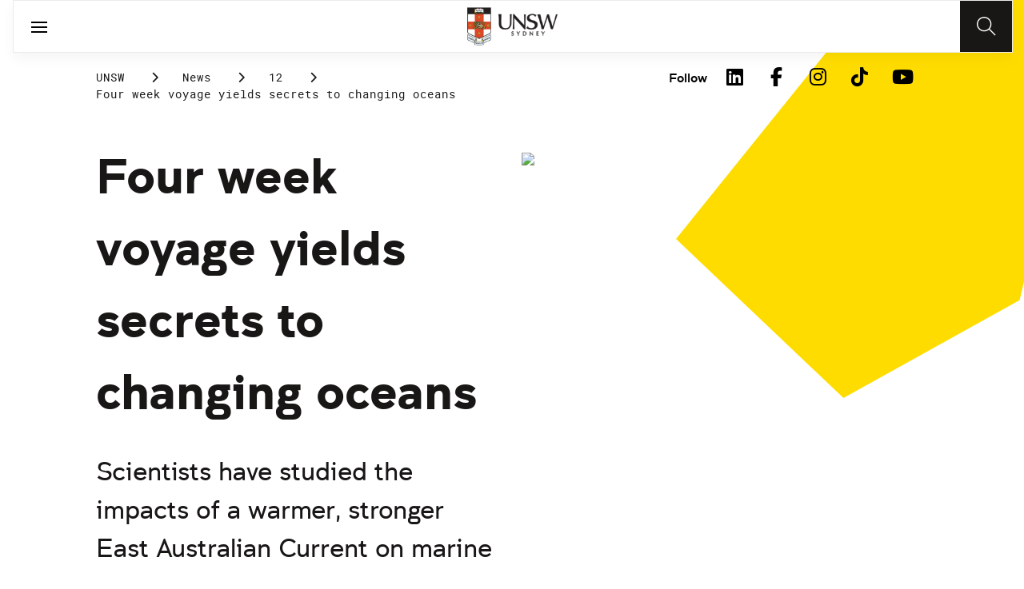

--- FILE ---
content_type: text/html;charset=utf-8
request_url: https://www.unsw.edu.au/news/2022/12/four-week-voyage-yields-secrets-to-changing-oceans-
body_size: 14776
content:
<!DOCTYPE HTML>
<html lang="en">
    <head>
    <meta charset="UTF-8"/>
    <title>Four week voyage yields secrets to changing oceans </title>
    
    
    <meta name="template" content="unsw-news-article-template"/>
    <meta name="viewport" content="width=device-width, initial-scale=1"/>
    

    
    

    <meta property="og:title" content="Four week voyage yields secrets to changing oceans "/>
<meta property="og:url" content="https://www.unsw.edu.au/news/2022/12/four-week-voyage-yields-secrets-to-changing-oceans-"/>
<meta property="og:type" content="website"/>
<meta property="og:site_name" content="UNSW Sites"/>
<meta property="twitter:card" content="summary_large_image"/>
<meta property="og:image" content="https://newsroom.unsw.edu.au/sites/default/files/20210505-rv_investigator_blue_hour_1.jpg"/>
<meta property="twitter:image" content="https://newsroom.unsw.edu.au/sites/default/files/20210505-rv_investigator_blue_hour_1.jpg"/>
<meta property="twitter:url" content="https://www.unsw.edu.au/news/2022/12/four-week-voyage-yields-secrets-to-changing-oceans-"/>
<meta property="twitter:title" content="Four week voyage yields secrets to changing oceans "/>
<meta property="twitter:image:alt" content="https://newsroom.unsw.edu.au/sites/default/files/20210505-rv_investigator_blue_hour_1.jpg"/>


    <meta name="viewport" content="width=device-width, initial-scale=1, shrink-to-fit=no"/>
<meta id="campaignContextHub" data-register="true"/>






<meta name="news-faculty" content="Division of Equity Diversity &amp; Inclusion"/>




    <meta name="news-title" content="Four week voyage yields secrets to changing oceans "/>
    <meta name="news-standfirst" content="Scientists have studied the impacts of a warmer, stronger East Australian Current on marine life during a voyage along the east coast."/>
    <meta name="news-article-date" content="08 Dec 2022"/>
    <meta name="news-article-date-sort" content="20221208000000"/>
    <meta name="news-image" content="https://newsroom.unsw.edu.au/sites/default/files/20210505-rv_investigator_blue_hour_1.jpg"/>
    
    





    
    




<!-- page specific implementations -->



    

    
        
        
            <script defer="defer" type="text/javascript" src="https://rum.hlx.page/.rum/@adobe/helix-rum-js@%5E2/dist/rum-standalone.js" data-routing="env=prod,tier=publish,ams=University of New South Wales"></script>
<link rel="canonical" href="https://www.unsw.edu.au/news/2022/12/four-week-voyage-yields-secrets-to-changing-oceans-"/>
        
    
    


<link rel="preload" href="/etc.clientlibs/unsw-common/clientlibs/clientlib-vendor/fontawesome/resources/fa-brands-400.woff2" as="font" type="font/woff2" crossorigin/>
<link rel="preload" href="/etc.clientlibs/unsw-common/clientlibs/clientlib-vendor/fontawesome/resources/fa-solid-900.woff2" as="font" type="font/woff2" crossorigin/>

<link rel="preload" href="/etc.clientlibs/unsw-common/clientlibs/unsw-fonts/src/assets/resources/fonts/clancy/clancy-regular-webfont.woff2" as="font" type="font/woff2" crossorigin="anonymous"/>
<link rel="preload" href="/etc.clientlibs/unsw-common/clientlibs/unsw-fonts/src/assets/resources/fonts/clancy/clancy-regular-webfont.woff" as="font" type="font/woff" crossorigin="anonymous"/>

<link rel="preload" href="/etc.clientlibs/unsw-common/clientlibs/unsw-fonts/src/assets/resources/fonts/clancy/clancy-bold-webfont.woff2" as="font" type="font/woff2" crossorigin="anonymous"/>

<link rel="preload" href="/etc.clientlibs/unsw-common/clientlibs/unsw-fonts/src/assets/resources/fonts/clancy/clancy-light-webfont.woff2" as="font" type="font/woff2" crossorigin="anonymous"/>

<link rel="preload" href="/etc.clientlibs/unsw-common/clientlibs/unsw-fonts/src/assets/resources/fonts/roboto/roboto-regular-webfont.woff2" as="font" type="font/woff2" crossorigin/>
<link rel="preload" href="/etc.clientlibs/unsw-common/clientlibs/unsw-fonts/src/assets/resources/fonts/roboto/roboto-regular-webfont.woff" as="font" type="font/woff" crossorigin/>
<link rel="preload" href="/etc.clientlibs/unsw-common/clientlibs/unsw-fonts/src/assets/resources/fonts/roboto/roboto-bold-webfont.woff2" as="font" type="font/woff2" crossorigin/>

<link rel="preload" href="/etc.clientlibs/unsw-common/clientlibs/unsw-fonts/src/assets/resources/fonts/robotomono/robotomono-regular-webfont.woff2" as="font" type="font/woff2" crossorigin/>

<!-- Critical CSS -->

<link rel="stylesheet" href="/etc.clientlibs/unsw-common/clientlibs/clientlib-vendor/fontawesome.min.8.0.2.2026_0112_1210019_0007301153.css" type="text/css">
<link rel="stylesheet" href="/etc.clientlibs/unsw-common/clientlibs/unsw-fonts.min.8.0.2.2026_0112_1210019_0007301153.css" type="text/css">
<link rel="stylesheet" href="/etc.clientlibs/unsw-common/clientlibs/clientlib-common-base-critical.min.8.0.2.2026_0112_1210019_0007301153.css" type="text/css">




<link media="print" onload="this.media=&quot;all&quot;" rel="stylesheet" href="/etc.clientlibs/unsw-common/clientlibs/clientlib-common-components.min.8.0.2.2026_0112_1210019_0007301153.css" type="text/css">
<link media="print" onload="this.media=&quot;all&quot;" rel="stylesheet" href="/etc.clientlibs/unsw-common/clientlibs/clientlib-common-base-deferred.min.8.0.2.2026_0112_1210019_0007301153.css" type="text/css">
<link media="print" onload="this.media=&quot;all&quot;" rel="stylesheet" href="/etc.clientlibs/unsw-common/clientlibs/clientlib-ui-frontend.min.8.0.2.2026_0112_1210019_0007301153.css" type="text/css">
<link media="print" onload="this.media=&quot;all&quot;" rel="stylesheet" href="/etc.clientlibs/unsw-common/clientlibs/clientlib-site.min.8.0.2.2026_0112_1210019_0007301153.css" type="text/css">
<link media="print" onload="this.media=&quot;all&quot;" rel="stylesheet" href="/etc.clientlibs/unsw-common/clientlibs/clientlib-vendor/slick.min.8.0.2.2026_0112_1210019_0007301153.css" type="text/css">





<!-- injecting cloud service configuration scripts -->

<script src="//assets.adobedtm.com/5193c887f471/83c1721e06f3/launch-5f04fe5ed56c.min.js" async></script>


<!-- Including Intercom chat scripts -->


    
    
    

    

    
    
    

    
    <link rel="icon" sizes="192x192" href="/etc.clientlibs/unsw-common/clientlibs/clientlib-unsw-web-resources/resources/icon-192x192.png"/>
    <link rel="apple-touch-icon" sizes="180x180" href="/etc.clientlibs/unsw-common/clientlibs/clientlib-unsw-web-resources/resources/apple-touch-icon-180x180.png"/>
    <link rel="apple-touch-icon" sizes="167x167" href="/etc.clientlibs/unsw-common/clientlibs/clientlib-unsw-web-resources/resources/apple-touch-icon-167x167.png"/>
    <link rel="apple-touch-icon" sizes="152x152" href="/etc.clientlibs/unsw-common/clientlibs/clientlib-unsw-web-resources/resources/apple-touch-icon-152x152.png"/>
    <link rel="apple-touch-icon" sizes="120x120" href="/etc.clientlibs/unsw-common/clientlibs/clientlib-unsw-web-resources/resources/apple-touch-icon-120x120.png"/>
    <link rel="apple-touch-icon" sizes="114x114" href="/etc.clientlibs/unsw-common/clientlibs/clientlib-unsw-web-resources/resources/apple-touch-icon-114x114.png"/>
    <link rel="apple-touch-icon" sizes="100x100" href="/etc.clientlibs/unsw-common/clientlibs/clientlib-unsw-web-resources/resources/apple-touch-icon-100x100.png"/>
    <link rel="apple-touch-icon" sizes="76x76" href="/etc.clientlibs/unsw-common/clientlibs/clientlib-unsw-web-resources/resources/apple-touch-icon-76x76.png"/>
    <link rel="apple-touch-icon" sizes="72x72" href="/etc.clientlibs/unsw-common/clientlibs/clientlib-unsw-web-resources/resources/apple-touch-icon-72x72.png"/>
    <link rel="apple-touch-icon" sizes="57x57" href="/etc.clientlibs/unsw-common/clientlibs/clientlib-unsw-web-resources/resources/apple-touch-icon-57x57.png"/>
    <link rel="apple-touch-icon" href="/etc.clientlibs/unsw-common/clientlibs/clientlib-unsw-web-resources/resources/apple-touch-icon.png"/>
    <link rel="apple-touch-icon-precomposed" sizes="180x180" href="/etc.clientlibs/unsw-common/clientlibs/clientlib-unsw-web-resources/resources/apple-touch-icon-180x180-precomposed.png"/>
    <link rel="apple-touch-icon-precomposed" sizes="167x167" href="/etc.clientlibs/unsw-common/clientlibs/clientlib-unsw-web-resources/resources/apple-touch-icon-167x167-precomposed.png"/>
    <link rel="apple-touch-icon-precomposed" sizes="152x152" href="/etc.clientlibs/unsw-common/clientlibs/clientlib-unsw-web-resources/resources/apple-touch-icon-152x152-precomposed.png"/>
    <link rel="apple-touch-icon-precomposed" sizes="120x120" href="/etc.clientlibs/unsw-common/clientlibs/clientlib-unsw-web-resources/resources/apple-touch-icon-120x120-precomposed.png"/>
    <link rel="apple-touch-icon-precomposed" sizes="114x114" href="/etc.clientlibs/unsw-common/clientlibs/clientlib-unsw-web-resources/resources/apple-touch-icon-114x114-precomposed.png"/>
    <link rel="apple-touch-icon-precomposed" sizes="100x100" href="/etc.clientlibs/unsw-common/clientlibs/clientlib-unsw-web-resources/resources/apple-touch-icon-100x100-precomposed.png"/>
    <link rel="apple-touch-icon-precomposed" sizes="76x76" href="/etc.clientlibs/unsw-common/clientlibs/clientlib-unsw-web-resources/resources/apple-touch-icon-76x76-precomposed.png"/>
    <link rel="apple-touch-icon-precomposed" sizes="72x72" href="/etc.clientlibs/unsw-common/clientlibs/clientlib-unsw-web-resources/resources/apple-touch-icon-72x72-precomposed.png"/>
    <link rel="apple-touch-icon-precomposed" sizes="57x57" href="/etc.clientlibs/unsw-common/clientlibs/clientlib-unsw-web-resources/resources/apple-touch-icon-57x57-precomposed.png"/>
    <link rel="apple-touch-icon-precomposed" href="/etc.clientlibs/unsw-common/clientlibs/clientlib-unsw-web-resources/resources/apple-touch-icon-precomposed.png"/>
    <meta name="msapplication-square310x310logo" content="/etc.clientlibs/unsw-common/clientlibs/clientlib-unsw-web-resources/resources/icon-310x310.png"/>
    <meta name="msapplication-wide310x150logo" content="/etc.clientlibs/unsw-common/clientlibs/clientlib-unsw-web-resources/resources/icon-310x150.png"/>
    <meta name="msapplication-square150x150logo" content="/etc.clientlibs/unsw-common/clientlibs/clientlib-unsw-web-resources/resources/icon-150x150.png"/>
    <meta name="msapplication-square70x70logo" content="/etc.clientlibs/unsw-common/clientlibs/clientlib-unsw-web-resources/resources/icon-70x70.png"/>

    
</head>
    <body class="v1 profile page basicpage uds-grid background-shape--default-yellow unsw-brand-theme ">
        
        
            


            
    <div id="page-analytics" data-analytics-pageName="four-week-voyage-yields-secrets-to-changing-oceans-" data-analytics-pageTitle="Four week voyage yields secrets to changing oceans " data-analytics-siteName="UNSW Sites" data-analytics-tealiumEvent="en-page-view" data-analytics-timeParting="16 Jan 2026|FRIDAY|23:16:51" data-analytics-country="au" data-analytics-language="en">
    </div>
    <div id="category-analytics">
        <div data-analytics-siteSection="UNSW"></div>
    
        <div data-analytics-siteSection="News"></div>
    
        <div data-analytics-siteSection="2022"></div>
    
        <div data-analytics-siteSection="12"></div>
    
        <div data-analytics-siteSection="Four week voyage yields secrets to changing oceans "></div>
    </div>
    
    <script type="text/javascript">
        let getUtmData = function() {
            let utmData = new Map();
            let queryParams = new URLSearchParams(window.location.search);
            for (const [key, value] of queryParams.entries()) {
                if (key.startsWith("utm_")) {
                    utmData.set(key, value);
                }
            }
            return Object.fromEntries(utmData);
        }
        // The root object for unswAepData
        window.unswAepData = {
            pageinfo: JSON.parse("{\x22siteName\x22:\x22UNSW Sites\x22,\x22pageHierarchy\x22:[\x22UNSW\x22,\x22News\x22,\x222022\x22,\x2212\x22,\x22Four week voyage yields secrets to changing oceans \x22],\x22siteCategory\x22:\x22UNSW\x22,\x22platformType\x22:\x22AEM\x22,\x22timeParting\x22:\x2216 Jan 2026|FRIDAY|23:16:51\x22,\x22buildVersion\x22:\x226.5.21.0\x22,\x22pageName\x22:\x22unsw sites:en:news:2022:12:four\u002Dweek\u002Dvoyage\u002Dyields\u002Dsecrets\u002Dto\u002Dchanging\u002Doceans\u002D\x22,\x22pageTitle\x22:\x22Four week voyage yields secrets to changing oceans \x22,\x22buildDate\x22:\x222023\u002D11\u002D30\x22,\x22language\x22:\x22en\x22,\x22country\x22:\x22au\x22,\x22AEMdesignVersion\x22:\x22AEM\u002D6.5.21.0\x22}"),
            marketinginfo: getUtmData(),
            userinfo: {} // TODO
        };
        let previousName = document.referrer;
        if (window.localStorage) {
            let previousNameLocal = localStorage.getItem('unswAepData-previousName');
            if (previousNameLocal && previousNameLocal !== window.unswAepData.pageinfo.pageName) {
                previousName = previousNameLocal;
            }
            localStorage.setItem('unswAepData-previousName', window.unswAepData.pageinfo.pageName);
        }

        window.unswAepData.pageinfo = Object.assign(window.unswAepData.pageinfo, {
            pageURL: location.href,
            referringURL: document.referrer,
            previousPage: previousName,
            hostname: location.hostname,
        });

        window.adobeDataLayer = window.adobeDataLayer || [];
        window.adobeDataLayer.push({
            event: "pageview",
            pageinfo:  window.unswAepData.pageinfo,
            marketinginfo: window.unswAepData.marketinginfo,
            userInfo: { ...window.unswAepData.userinfo },
        });
    </script>






<main class="root responsivegrid">


<div class="aem-Grid aem-Grid--12 aem-Grid--small--12 aem-Grid--default--12 ">
    
    <div class="skip-to-source aem-GridColumn aem-GridColumn--default--12"><span data-component_type="skip-to-source" data-component_id="skip-link-1498245345" data-component_title="Skip to: Source">
    

    <div class="skip-to">
        <div class="skip-to-content">
            <a href="#main-content" data-click_name="Skip to Main Content" class="skip-to--link nav3">
                Skip to Main Content
            </a>
        </div>
    </div>
</span>
</div>
<div class="experience-fragment experiencefragment aem-GridColumn aem-GridColumn--default--12"><span data-component_type="experience-fragment" data-component_id="experiencefragment_header-1764137867" data-component_title="Four week voyage yields secrets to changing oceans ">
    
        
            
        
        

        <div class="xfpage page basicpage">

    



<div class="xf-content-height">
    


<div class="aem-Grid aem-Grid--12 aem-Grid--default--12 ">
    
    <div class="globalheader aem-GridColumn aem-GridColumn--default--12">
    



<span data-component_type="globalheader" data-component_id="globalheader-1823092552" data-component_title="UNSW Global Header">
<header>
   <div class="site-header-new desktop sticky">
      <div class="main-nav nav-placeholder"></div>
      <div class="main-nav">
         <a class="site-logo" href="https://www.unsw.edu.au" data-click_category="globalheader" data-click_id="globalheader-d2b0fb39" data-click_title="UNSW Global Header" data-click_name="Home" title="Home" rel="home">
            <img alt="UNSW Logo" src="/content/dam/images/graphics/logos/unsw/unsw_0.png"/>
         </a>
         
         
         <nav aria-label="Desktop main header">
            <ul class="nav-root " role="menu">
               <li class="nav-item  nav-group" aria-expanded="false" role="menuitem">
   <a href="/study" data-click_category="globalheader-section" data-click_id="item-1591835312842-74815ade" data-click_title="UNSW Global Header" data-click_name="Study" target="_self">
    <span class="nav-title">Study</span>
    
   </a>
   <button class="nav__dropdown-button" aria-haspopup="true" type="button" aria-expanded="false" aria-label="Toggle Study menu">
        <i class="fa fa-chevron-down" aria-hidden="true"></i>
    </button>
   <div class="nav__children has_ctas">
     <div class="nav-item nav-group">
   <a href="/study/study-options" data-click_category="globalheader-sub-section" data-click_id="item-1591835688962-82f6fae6" data-click_title="UNSW Global Header" data-click_name="Study options" target="_self">
      <h2 class="nav-title">
         <span>Study options</span>
         
      </h2>
   </a>
   <ul class="nav__children">
      
         <li class="nav-item">
             <a href="/study/find-a-degree-or-course" data-click_category="globalheader-sub-section" data-click_id="item-1591835688962-87665c5b" data-click_title="UNSW Global Header" data-click_name="Explore degrees" target="_self">
               <span class="nav-title">Explore degrees</span>
               
            </a>
         </li>
      
         <li class="nav-item">
             <a href="/study/find-the-right-course-or-degree-quiz" data-click_category="globalheader-sub-section" data-click_id="item-1591835688962-d9ef169d" data-click_title="UNSW Global Header" data-click_name="Help me choose" target="_self">
               <span class="nav-title">Help me choose</span>
               
            </a>
         </li>
      
         <li class="nav-item">
             <a href="/study/professional-development" data-click_category="globalheader-sub-section" data-click_id="item-1591835688962-214365e0" data-click_title="UNSW Global Header" data-click_name="Professional development" target="_self">
               <span class="nav-title">Professional development</span>
               
            </a>
         </li>
      
         <li class="nav-item">
             <a href="/study/professional-development/short-courses?Categories=short%20courses&sort=title" data-click_category="globalheader-sub-section" data-click_id="item-1591835688962-3cea1fcf" data-click_title="UNSW Global Header" data-click_name="Short courses" target="_self">
               <span class="nav-title">Short courses</span>
               
            </a>
         </li>
      
         <li class="nav-item">
             <a href="/study/study-options/unsw-online" data-click_category="globalheader-sub-section" data-click_id="item-1591835688962-bb8342d6" data-click_title="UNSW Global Header" data-click_name="Online" target="_self">
               <span class="nav-title">Online</span>
               
            </a>
         </li>
      
   </ul>
</div>

    

<div class="nav-item nav-group">
   <a href="/study/discover" data-click_category="globalheader-sub-section" data-click_id="item-1591835761663-eeeaaec5" data-click_title="UNSW Global Header" data-click_name="Discover UNSW" target="_self">
      <h2 class="nav-title">
         <span>Discover UNSW</span>
         
      </h2>
   </a>
   <ul class="nav__children">
      
         <li class="nav-item">
             <a href="/study/undergraduate" data-click_category="globalheader-sub-section" data-click_id="item-1591835761663-87633396" data-click_title="UNSW Global Header" data-click_name="Undergraduate study" target="_self">
               <span class="nav-title">Undergraduate study</span>
               
            </a>
         </li>
      
         <li class="nav-item">
             <a href="/study/postgraduate" data-click_category="globalheader-sub-section" data-click_id="item-1591835761663-086abd16" data-click_title="UNSW Global Header" data-click_name="Postgraduate study" target="_self">
               <span class="nav-title">Postgraduate study</span>
               
            </a>
         </li>
      
         <li class="nav-item">
             <a href="/study/international-students" data-click_category="globalheader-sub-section" data-click_id="item-1591835761663-b17ea791" data-click_title="UNSW Global Header" data-click_name="International students" target="_self">
               <span class="nav-title">International students</span>
               
            </a>
         </li>
      
         <li class="nav-item">
             <a href="/research/hdr" data-click_category="globalheader-sub-section" data-click_id="item-1591835761663-690a6a63" data-click_title="UNSW Global Header" data-click_name="Higher Degree Research" target="_self">
               <span class="nav-title">Higher Degree Research</span>
               
            </a>
         </li>
      
         <li class="nav-item">
             <a href="/study/discover/campus" data-click_category="globalheader-sub-section" data-click_id="item-1591835761663-e1ae7863" data-click_title="UNSW Global Header" data-click_name="Our campus" target="_self">
               <span class="nav-title">Our campus</span>
               
            </a>
         </li>
      
         <li class="nav-item">
             <a href="/study/accommodation" data-click_category="globalheader-sub-section" data-click_id="item-1591835761663-36cac10b" data-click_title="UNSW Global Header" data-click_name="Accommodation" target="_self">
               <span class="nav-title">Accommodation</span>
               
            </a>
         </li>
      
         <li class="nav-item">
             <a href="/study/discover/student-support" data-click_category="globalheader-sub-section" data-click_id="item-1591835761663-71cdee57" data-click_title="UNSW Global Header" data-click_name="Support for students" target="_self">
               <span class="nav-title">Support for students</span>
               
            </a>
         </li>
      
   </ul>
</div>

    

<div class="nav-item nav-group">
   <a href="/study/how-to-apply" data-click_category="globalheader-sub-section" data-click_id="item-1591835764704-10f7ca25" data-click_title="UNSW Global Header" data-click_name="How to apply" target="_self">
      <h2 class="nav-title">
         <span>How to apply</span>
         
      </h2>
   </a>
   <ul class="nav__children">
      
         <li class="nav-item">
             <a href="/study/how-to-apply/undergraduate" data-click_category="globalheader-sub-section" data-click_id="item-1591835764704-ccdb26ad" data-click_title="UNSW Global Header" data-click_name="Domestic undergraduate" target="_self">
               <span class="nav-title">Domestic undergraduate</span>
               
            </a>
         </li>
      
         <li class="nav-item">
             <a href="/study/how-to-apply/postgraduate" data-click_category="globalheader-sub-section" data-click_id="item-1591835764704-28e9256d" data-click_title="UNSW Global Header" data-click_name="Domestic postgraduate" target="_self">
               <span class="nav-title">Domestic postgraduate</span>
               
            </a>
         </li>
      
         <li class="nav-item">
             <a href="/study/how-to-apply/international" data-click_category="globalheader-sub-section" data-click_id="item-1591835764704-de9f846d" data-click_title="UNSW Global Header" data-click_name="International" target="_self">
               <span class="nav-title">International</span>
               
            </a>
         </li>
      
         <li class="nav-item">
             <a href="/research/hdr/application" data-click_category="globalheader-sub-section" data-click_id="item-1591835764704-2fc1de52" data-click_title="UNSW Global Header" data-click_name="Higher Degree Research" target="_self">
               <span class="nav-title">Higher Degree Research</span>
               
            </a>
         </li>
      
         <li class="nav-item">
             <a href="/study/how-to-apply/fees" data-click_category="globalheader-sub-section" data-click_id="item-1591835764704-53ecfeeb" data-click_title="UNSW Global Header" data-click_name="Fees" target="_self">
               <span class="nav-title">Fees</span>
               
            </a>
         </li>
      
         <li class="nav-item">
             <a href="/study/how-to-apply/scholarships" data-click_category="globalheader-sub-section" data-click_id="item-1591835764704-5c4fc0fe" data-click_title="UNSW Global Header" data-click_name="Scholarships" target="_blank">
               <span class="nav-title">Scholarships</span>
               <div class="icon external-link-icon" role="img">
                  <i class="fa fa-external-link-alt" aria-label="opens in a new tab / window"></i>
              </div>
            </a>
         </li>
      
   </ul>
</div>

    

<div class="nav-item nav-group">
   <a href="/study/help" data-click_category="globalheader-sub-section" data-click_id="item-1591870585095-dde7a026" data-click_title="UNSW Global Header" data-click_name="Help centre" target="_self">
      <h2 class="nav-title">
         <span>Help centre</span>
         
      </h2>
   </a>
   <ul class="nav__children">
      
         <li class="nav-item">
             <a href="/study/help/contact-us" data-click_category="globalheader-sub-section" data-click_id="item-1591870585095-729da393" data-click_title="UNSW Global Header" data-click_name="Ask a question" target="_self">
               <span class="nav-title">Ask a question</span>
               
            </a>
         </li>
      
         <li class="nav-item">
             <a href="/study/chat-with-our-students" data-click_category="globalheader-sub-section" data-click_id="item-1591870585095-a937bb2a" data-click_title="UNSW Global Header" data-click_name="Speak to a student" target="_self">
               <span class="nav-title">Speak to a student</span>
               
            </a>
         </li>
      
         <li class="nav-item">
             <a href="/study/help/offer" data-click_category="globalheader-sub-section" data-click_id="item-1591870585095-c86d0034" data-click_title="UNSW Global Header" data-click_name="Received an offer?" target="_self">
               <span class="nav-title">Received an offer?</span>
               
            </a>
         </li>
      
         <li class="nav-item">
             <a href="/study/help/parents" data-click_category="globalheader-sub-section" data-click_id="item-1591870585095-3a963ec3" data-click_title="UNSW Global Header" data-click_name="Information for parents" target="_self">
               <span class="nav-title">Information for parents</span>
               
            </a>
         </li>
      
         <li class="nav-item">
             <a href="/study/help/educators" data-click_category="globalheader-sub-section" data-click_id="item-1591870585095-9f4f3652" data-click_title="UNSW Global Header" data-click_name="Information for educators" target="_self">
               <span class="nav-title">Information for educators</span>
               
            </a>
         </li>
      
         <li class="nav-item">
             <a href="https://agenthub.unsw.edu.au/#/login?redirect=%2F" data-click_category="globalheader-sub-section" data-click_id="item-1591870585095-f578e0c8" data-click_title="UNSW Global Header" data-click_name="Agent Hub" target="_self">
               <span class="nav-title">Agent Hub</span>
               
            </a>
         </li>
      
   </ul>
</div>

    


     <div class="nav-item nav-group">
    <div class="nav__children_buttons">
        
            <div class="nav-item-button">
                
    <a href="/study/how-to-apply" target="_self" data-click_category="globalheader-cta-sub-section" data-click_id="cta-sub-section-8cff5652" data-click_title="UNSW Global Header" data-click_name="Apply now" class="uds-brand-button  primary fill  large">
        <div class="inner">
            <div class="icon">
                <i class="fa fa-chevron-right" aria-hidden="true"></i>
            </div>
            <div class="text">
                Apply now
            </div>
        </div>
    </a>

            </div>
        
            <div class="nav-item-button">
                
    <a href="/study/connect-with-us" target="_self" data-click_category="globalheader-cta-sub-section" data-click_id="cta-sub-section-cf9e8cba" data-click_title="UNSW Global Header" data-click_name="Connect with us" class="uds-brand-button  dark fill  large">
        <div class="inner">
            <div class="icon">
                <i class="fa fa-chevron-right" aria-hidden="true"></i>
            </div>
            <div class="text">
                Connect with us
            </div>
        </div>
    </a>

            </div>
        
    </div>
</div>

    


   </div>
</li>


            
               <li class="nav-item  nav-group" aria-expanded="false" role="menuitem">
   <a href="/research/" data-click_category="globalheader-section" data-click_id="item-1591835315383-0033728b" data-click_title="UNSW Global Header" data-click_name="Research" target="_self">
    <span class="nav-title">Research</span>
    
   </a>
   <button class="nav__dropdown-button" aria-haspopup="true" type="button" aria-expanded="false" aria-label="Toggle Research menu">
        <i class="fa fa-chevron-down" aria-hidden="true"></i>
    </button>
   <div class="nav__children has_ctas">
     <div class="nav-item nav-group">
   <a href="/research/research-strengths" data-click_category="globalheader-sub-section" data-click_id="item-1591836289758-de6bac64" data-click_title="UNSW Global Header" data-click_name="Research strengths" target="_self">
      <h2 class="nav-title">
         <span>Research strengths</span>
         
      </h2>
   </a>
   <ul class="nav__children">
      
         <li class="nav-item">
             <a href="/research/research-strengths/clean-energy" data-click_category="globalheader-sub-section" data-click_id="item-1591836289758-58c3be1c" data-click_title="UNSW Global Header" data-click_name="Clean energy" target="_self">
               <span class="nav-title">Clean energy</span>
               
            </a>
         </li>
      
         <li class="nav-item">
             <a href="/research/research-strengths/climate-adaptation-and-built-environment" data-click_category="globalheader-sub-section" data-click_id="item-1591836289758-0f6f71c6" data-click_title="UNSW Global Header" data-click_name="Climate adaptation &amp; built environment" target="_self">
               <span class="nav-title">Climate adaptation &amp; built environment</span>
               
            </a>
         </li>
      
         <li class="nav-item">
             <a href="/research/research-strengths/tech-for-good" data-click_category="globalheader-sub-section" data-click_id="item-1591836289758-7bebc851" data-click_title="UNSW Global Header" data-click_name="Technology for good" target="_self">
               <span class="nav-title">Technology for good</span>
               
            </a>
         </li>
      
         <li class="nav-item">
             <a href="/research/research-strengths/healthier-lifespans" data-click_category="globalheader-sub-section" data-click_id="item-1591836289758-7b6d7bad" data-click_title="UNSW Global Header" data-click_name="Healthier lifespans" target="_self">
               <span class="nav-title">Healthier lifespans</span>
               
            </a>
         </li>
      
         <li class="nav-item">
             <a href="/research/research-strengths/equity-security-prosperity" data-click_category="globalheader-sub-section" data-click_id="item-1591836289758-b381ac7a" data-click_title="UNSW Global Header" data-click_name="Equity, security &amp; prosperity" target="_self">
               <span class="nav-title">Equity, security &amp; prosperity</span>
               
            </a>
         </li>
      
   </ul>
</div>

    

<div class="nav-item nav-group">
   <a href="/research/partner-with-us" data-click_category="globalheader-sub-section" data-click_id="item-1591845642875-9cd69cd0" data-click_title="UNSW Global Header" data-click_name="Partner with us" target="_self">
      <h2 class="nav-title">
         <span>Partner with us</span>
         
      </h2>
   </a>
   <ul class="nav__children">
      
         <li class="nav-item">
             <a href="/research/partner-with-us/research-and-development" data-click_category="globalheader-sub-section" data-click_id="item-1591845642875-371f020b" data-click_title="UNSW Global Header" data-click_name="Research &amp; development" target="_self">
               <span class="nav-title">Research &amp; development</span>
               
            </a>
         </li>
      
         <li class="nav-item">
             <a href="/research/partner-with-us/grant-funding" data-click_category="globalheader-sub-section" data-click_id="item-1591845642875-ebff817a" data-click_title="UNSW Global Header" data-click_name="Grant funding" target="_self">
               <span class="nav-title">Grant funding</span>
               
            </a>
         </li>
      
         <li class="nav-item">
             <a href="/research/partner-with-us/case-studies" data-click_category="globalheader-sub-section" data-click_id="item-1591845642875-2fbb3c1d" data-click_title="UNSW Global Header" data-click_name="Case studies" target="_self">
               <span class="nav-title">Case studies</span>
               
            </a>
         </li>
      
         <li class="nav-item">
             <a href="/research/partner-with-us/investment-portfolio" data-click_category="globalheader-sub-section" data-click_id="item-1591845642875-a2b30dd0" data-click_title="UNSW Global Header" data-click_name="Investment portfolio" target="_self">
               <span class="nav-title">Investment portfolio</span>
               
            </a>
         </li>
      
         <li class="nav-item">
             <a href="/research/unisearch" data-click_category="globalheader-sub-section" data-click_id="item-1591845642875-442eb7b5" data-click_title="UNSW Global Header" data-click_name="Unisearch expert opinion" target="_self">
               <span class="nav-title">Unisearch expert opinion</span>
               
            </a>
         </li>
      
         <li class="nav-item">
             <a href="https://www.torch.unsw.edu.au/en" data-click_category="globalheader-sub-section" data-click_id="item-1591845642875-dad94e15" data-click_title="UNSW Global Header" data-click_name="TORCH" target="_self">
               <span class="nav-title">TORCH</span>
               
            </a>
         </li>
      
   </ul>
</div>

    

<div class="nav-item nav-group">
   <a href="/research/facilities-and-infrastructure" data-click_category="globalheader-sub-section" data-click_id="item-1591875221132-0b0215f0" data-click_title="UNSW Global Header" data-click_name="Facilities &amp; infrastructure" target="_self">
      <h2 class="nav-title">
         <span>Facilities &amp; infrastructure</span>
         
      </h2>
   </a>
   <ul class="nav__children">
      
         <li class="nav-item">
             <a href="/research/facilities-and-infrastructure/find-a-facility" data-click_category="globalheader-sub-section" data-click_id="item-1591875221132-38060a2f" data-click_title="UNSW Global Header" data-click_name="Find a facility" target="_self">
               <span class="nav-title">Find a facility</span>
               
            </a>
         </li>
      
         <li class="nav-item">
             <a href="/research/facilities-and-infrastructure/find-an-instrument" data-click_category="globalheader-sub-section" data-click_id="item-1591875221132-ecfcca45" data-click_title="UNSW Global Header" data-click_name="Find an instrument" target="_self">
               <span class="nav-title">Find an instrument</span>
               
            </a>
         </li>
      
         <li class="nav-item">
             <a href="/research/facilities-and-infrastructure/mwac" data-click_category="globalheader-sub-section" data-click_id="item-1591875221132-384577a6" data-click_title="UNSW Global Header" data-click_name="Mark Wainwright Analytical Centre" target="_self">
               <span class="nav-title">Mark Wainwright Analytical Centre</span>
               
            </a>
         </li>
      
         <li class="nav-item">
             <a href="/research/facilities-and-infrastructure/rinsw" data-click_category="globalheader-sub-section" data-click_id="item-1591875221132-69741226" data-click_title="UNSW Global Header" data-click_name="Research Imaging NSW" target="_self">
               <span class="nav-title">Research Imaging NSW</span>
               
            </a>
         </li>
      
         <li class="nav-item">
             <a href="/research/facilities-and-infrastructure/restech" data-click_category="globalheader-sub-section" data-click_id="item-1591875221132-aa743200" data-click_title="UNSW Global Header" data-click_name="Research Technology Services" target="_self">
               <span class="nav-title">Research Technology Services</span>
               
            </a>
         </li>
      
   </ul>
</div>

    

<div class="nav-item nav-group">
   <a href="/research/hdr" data-click_category="globalheader-sub-section" data-click_id="item-1591845646828-c-92c2172f" data-click_title="UNSW Global Header" data-click_name="Higher degree research" target="_self">
      <h2 class="nav-title">
         <span>Higher degree research</span>
         
      </h2>
   </a>
   <ul class="nav__children">
      
         <li class="nav-item">
             <a href="/research/hdr/find-a-supervisor" data-click_category="globalheader-sub-section" data-click_id="item-1591845646828-c-fb855364" data-click_title="UNSW Global Header" data-click_name="Find a supervisor or project" target="_self">
               <span class="nav-title">Find a supervisor or project</span>
               
            </a>
         </li>
      
         <li class="nav-item">
             <a href="/research/hdr/scholarships" data-click_category="globalheader-sub-section" data-click_id="item-1591845646828-c-67eb9346" data-click_title="UNSW Global Header" data-click_name="Scholarships" target="_self">
               <span class="nav-title">Scholarships</span>
               
            </a>
         </li>
      
         <li class="nav-item">
             <a href="/research/hdr/application" data-click_category="globalheader-sub-section" data-click_id="item-1591845646828-c-3b944dd9" data-click_title="UNSW Global Header" data-click_name="Application process" target="_self">
               <span class="nav-title">Application process</span>
               
            </a>
         </li>
      
         <li class="nav-item">
             <a href="/research/hdr/fees-and-costs" data-click_category="globalheader-sub-section" data-click_id="item-1591845646828-c-ec2141b2" data-click_title="UNSW Global Header" data-click_name="Fees &amp; costs" target="_self">
               <span class="nav-title">Fees &amp; costs</span>
               
            </a>
         </li>
      
         <li class="nav-item">
             <a href="/research/hdr/industry-engagement" data-click_category="globalheader-sub-section" data-click_id="item-1591845646828-c-a964cf8e" data-click_title="UNSW Global Header" data-click_name="Industry engagement" target="_self">
               <span class="nav-title">Industry engagement</span>
               
            </a>
         </li>
      
         <li class="nav-item">
             <a href="/research/hdr/international-engagement-opportunities" data-click_category="globalheader-sub-section" data-click_id="item-1591845646828-c-7a966596" data-click_title="UNSW Global Header" data-click_name="International engagement" target="_self">
               <span class="nav-title">International engagement</span>
               
            </a>
         </li>
      
   </ul>
</div>

    


     <div class="nav-item nav-group">
    <div class="nav__children_buttons">
        
            <div class="nav-item-button">
                
    <a href="/research/contact-us" target="_self" data-click_category="globalheader-cta-sub-section" data-click_id="cta-sub-section-8e98f76e" data-click_title="UNSW Global Header" data-click_name="Contact us" class="uds-brand-button  primary fill  large">
        <div class="inner">
            <div class="icon">
                <i class="fa fa-chevron-right" aria-hidden="true"></i>
            </div>
            <div class="text">
                Contact us
            </div>
        </div>
    </a>

            </div>
        
            <div class="nav-item-button">
                
    <a href="https://research.unsw.edu.au/researcher" target="_self" data-click_category="globalheader-cta-sub-section" data-click_id="cta-sub-section-b18b1edf" data-click_title="UNSW Global Header" data-click_name="Find a researcher" class="uds-brand-button  dark fill  large">
        <div class="inner">
            <div class="icon">
                <i class="fa fa-chevron-right" aria-hidden="true"></i>
            </div>
            <div class="text">
                Find a researcher
            </div>
        </div>
    </a>

            </div>
        
    </div>
</div>

    


   </div>
</li>


            
               <li class="nav-item  nav-group" aria-expanded="false" role="menuitem">
   <a href="/about-us/excellence/faculties-schools" data-click_category="globalheader-section" data-click_id="item-1649832651981-68602d40" data-click_title="UNSW Global Header" data-click_name="Faculties" target="_self">
    <span class="nav-title">Faculties</span>
    
   </a>
   <button class="nav__dropdown-button" aria-haspopup="true" type="button" aria-expanded="false" aria-label="Toggle Faculties menu">
        <i class="fa fa-chevron-down" aria-hidden="true"></i>
    </button>
   <div class="nav__children">
     <div class="nav-item nav-group">
   <a href="/about-us/excellence/faculties-schools" data-click_category="globalheader-sub-section" data-click_id="item-1649832691130-bb6f3f47" data-click_title="UNSW Global Header" data-click_name="Our faculties" target="_self">
      <h2 class="nav-title">
         <span>Our faculties</span>
         
      </h2>
   </a>
   <ul class="nav__children">
      
         <li class="nav-item">
             <a href="/arts-design-architecture" data-click_category="globalheader-sub-section" data-click_id="item-1649832691130-9ecf1e07" data-click_title="UNSW Global Header" data-click_name="Arts, Design &amp; Architecture" target="_self">
               <span class="nav-title">Arts, Design &amp; Architecture</span>
               
            </a>
         </li>
      
         <li class="nav-item">
             <a href="/business" data-click_category="globalheader-sub-section" data-click_id="item-1649832691130-c0cf4e51" data-click_title="UNSW Global Header" data-click_name="Business School" target="_self">
               <span class="nav-title">Business School</span>
               
            </a>
         </li>
      
         <li class="nav-item">
             <a href="/engineering" data-click_category="globalheader-sub-section" data-click_id="item-1649832691130-4e592447" data-click_title="UNSW Global Header" data-click_name="Engineering" target="_self">
               <span class="nav-title">Engineering</span>
               
            </a>
         </li>
      
         <li class="nav-item">
             <a href="/law-justice" data-click_category="globalheader-sub-section" data-click_id="item-1649832691130-9aa674f0" data-click_title="UNSW Global Header" data-click_name="Law &amp; Justice" target="_self">
               <span class="nav-title">Law &amp; Justice</span>
               
            </a>
         </li>
      
         <li class="nav-item">
             <a href="/medicine-health" data-click_category="globalheader-sub-section" data-click_id="item-1649832691130-82e2434d" data-click_title="UNSW Global Header" data-click_name="Medicine &amp; Health" target="_self">
               <span class="nav-title">Medicine &amp; Health</span>
               
            </a>
         </li>
      
         <li class="nav-item">
             <a href="/science" data-click_category="globalheader-sub-section" data-click_id="item-1649832691130-e2a2a452" data-click_title="UNSW Global Header" data-click_name="Science" target="_self">
               <span class="nav-title">Science</span>
               
            </a>
         </li>
      
         <li class="nav-item">
             <a href="/canberra" data-click_category="globalheader-sub-section" data-click_id="item-1649832691130-c3594861" data-click_title="UNSW Global Header" data-click_name="UNSW Canberra" target="_self">
               <span class="nav-title">UNSW Canberra</span>
               
            </a>
         </li>
      
   </ul>
</div>

    


     
   </div>
</li>


            
               <li class="nav-item  nav-group" aria-expanded="false" role="menuitem">
   <a href="https://www.unsw.edu.au" data-click_category="globalheader-section" data-click_id="item-1591835317342-9ff1ba5b" data-click_title="UNSW Global Header" data-click_name="Engage with us" target="_self">
    <span class="nav-title">Engage with us</span>
    
   </a>
   <button class="nav__dropdown-button" aria-haspopup="true" type="button" aria-expanded="false" aria-label="Toggle Engage with us menu">
        <i class="fa fa-chevron-down" aria-hidden="true"></i>
    </button>
   <div class="nav__children">
     <div class="nav-item nav-group">
   <a data-click_category="globalheader-sub-section" data-click_id="item-1591842257595-06621e19" data-click_title="UNSW Global Header" data-click_name="Engage with UNSW" target="_blank">
      <h2 class="nav-title">
         <span>Engage with UNSW</span>
         <div class="icon external-link-icon" role="img">
            <i class="fa fa-external-link-alt" aria-label="opens in a new tab / window"></i>
        </div>
      </h2>
   </a>
   <ul class="nav__children">
      
         <li class="nav-item">
             <a href="/about-us/social-media" data-click_category="globalheader-sub-section" data-click_id="item-1591842257595-81dc8755" data-click_title="UNSW Global Header" data-click_name="Social media" target="_self">
               <span class="nav-title">Social media</span>
               
            </a>
         </li>
      
         <li class="nav-item">
             <a href="/about-us/collaboration/community" data-click_category="globalheader-sub-section" data-click_id="item-1591842257595-ec55b824" data-click_title="UNSW Global Header" data-click_name="Community outreach" target="_self">
               <span class="nav-title">Community outreach</span>
               
            </a>
         </li>
      
         <li class="nav-item">
             <a href="/about-us/global-engagement" data-click_category="globalheader-sub-section" data-click_id="item-1591842257595-bca4c38d" data-click_title="UNSW Global Header" data-click_name="Global engagement" target="_self">
               <span class="nav-title">Global engagement</span>
               
            </a>
         </li>
      
         <li class="nav-item">
             <a href="/complaints" data-click_category="globalheader-sub-section" data-click_id="item-1591842257595-7c6d7cb1" data-click_title="UNSW Global Header" data-click_name="Complaints" target="_self">
               <span class="nav-title">Complaints</span>
               
            </a>
         </li>
      
   </ul>
</div>

    

<div class="nav-item nav-group">
   <a data-click_category="globalheader-sub-section" data-click_id="item-1591842259887-c1f595a3" data-click_title="UNSW Global Header" data-click_name="Giving" target="_self">
      <h2 class="nav-title">
         <span>Giving</span>
         
      </h2>
   </a>
   <ul class="nav__children">
      
         <li class="nav-item">
             <a href="/giving" data-click_category="globalheader-sub-section" data-click_id="item-1591842259887-63dba8ff" data-click_title="UNSW Global Header" data-click_name="Overview" target="_self">
               <span class="nav-title">Overview</span>
               
            </a>
         </li>
      
         <li class="nav-item">
             <a href="/giving/why-give-to-unsw" data-click_category="globalheader-sub-section" data-click_id="item-1591842259887-9eb8794c" data-click_title="UNSW Global Header" data-click_name="Why give to UNSW" target="_self">
               <span class="nav-title">Why give to UNSW</span>
               
            </a>
         </li>
      
         <li class="nav-item">
             <a href="/giving/areas-to-support" data-click_category="globalheader-sub-section" data-click_id="item-1591842259887-221b09d8" data-click_title="UNSW Global Header" data-click_name="Areas to support" target="_self">
               <span class="nav-title">Areas to support</span>
               
            </a>
         </li>
      
         <li class="nav-item">
             <a href="/giving/ways-to-give" data-click_category="globalheader-sub-section" data-click_id="item-1591842259887-4830c4e3" data-click_title="UNSW Global Header" data-click_name="Ways to give" target="_self">
               <span class="nav-title">Ways to give</span>
               
            </a>
         </li>
      
         <li class="nav-item">
             <a href="/giving/impact-stories" data-click_category="globalheader-sub-section" data-click_id="item-1591842259887-3d45e28f" data-click_title="UNSW Global Header" data-click_name="Impact stories" target="_self">
               <span class="nav-title">Impact stories</span>
               
            </a>
         </li>
      
         <li class="nav-item">
             <a href="https://alumni.unsw.edu.au/givingtounsw" data-click_category="globalheader-sub-section" data-click_id="item-1591842259887-f6b80dc5" data-click_title="UNSW Global Header" data-click_name="Give now" target="_self">
               <span class="nav-title">Give now</span>
               
            </a>
         </li>
      
   </ul>
</div>

    

<div class="nav-item nav-group">
   <a data-click_category="globalheader-sub-section" data-click_id="item-1591843254833-29149e72" data-click_title="UNSW Global Header" data-click_name="Alumni" target="_self">
      <h2 class="nav-title">
         <span>Alumni</span>
         
      </h2>
   </a>
   <ul class="nav__children">
      
         <li class="nav-item">
             <a href="/alumni" data-click_category="globalheader-sub-section" data-click_id="item-1591843254833-905670b4" data-click_title="UNSW Global Header" data-click_name="Overview" target="_self">
               <span class="nav-title">Overview</span>
               
            </a>
         </li>
      
         <li class="nav-item">
             <a href="/alumni/alumni-essentials" data-click_category="globalheader-sub-section" data-click_id="item-1591843254833-34bd725b" data-click_title="UNSW Global Header" data-click_name="Alumni essentials" target="_self">
               <span class="nav-title">Alumni essentials</span>
               
            </a>
         </li>
      
         <li class="nav-item">
             <a href="/alumni/professional-hub" data-click_category="globalheader-sub-section" data-click_id="item-1591843254833-6c0b6ec2" data-click_title="UNSW Global Header" data-click_name="Professional hub" target="_self">
               <span class="nav-title">Professional hub</span>
               
            </a>
         </li>
      
         <li class="nav-item">
             <a href="/alumni/get-involved" data-click_category="globalheader-sub-section" data-click_id="item-1591843254833-c9af7414" data-click_title="UNSW Global Header" data-click_name="Get involved" target="_self">
               <span class="nav-title">Get involved</span>
               
            </a>
         </li>
      
         <li class="nav-item">
             <a href="/alumni/alumni-essentials/update-your-details" data-click_category="globalheader-sub-section" data-click_id="item-1591843254833-145360f2" data-click_title="UNSW Global Header" data-click_name="Update your details" target="_self">
               <span class="nav-title">Update your details</span>
               
            </a>
         </li>
      
   </ul>
</div>

    

<div class="nav-item nav-group">
   <a data-click_category="globalheader-sub-section" data-click_id="item-1591843251562-1868c606" data-click_title="UNSW Global Header" data-click_name="Find an expert" target="_self">
      <h2 class="nav-title">
         <span>Find an expert</span>
         
      </h2>
   </a>
   <ul class="nav__children">
      
         <li class="nav-item">
             <a href="https://newsroom.unsw.edu.au/find-an-expert" data-click_category="globalheader-sub-section" data-click_id="item-1591843251562-d25e94f5" data-click_title="UNSW Global Header" data-click_name="Find an expert" target="_self">
               <span class="nav-title">Find an expert</span>
               
            </a>
         </li>
      
   </ul>
</div>

    

<div class="nav-item nav-group">
   <a data-click_category="globalheader-sub-section" data-click_id="item-1689032321496-432f8a5e" data-click_title="UNSW Global Header" data-click_name="Industry partnerships" target="_self">
      <h2 class="nav-title">
         <span>Industry partnerships</span>
         
      </h2>
   </a>
   <ul class="nav__children">
      
         <li class="nav-item">
             <a href="/research/partner-with-us" data-click_category="globalheader-sub-section" data-click_id="item-1689032321496-38de378e" data-click_title="UNSW Global Header" data-click_name="Partner with us" target="_self">
               <span class="nav-title">Partner with us</span>
               
            </a>
         </li>
      
         <li class="nav-item">
             <a href="/research/partner-with-us#services-solutions" data-click_category="globalheader-sub-section" data-click_id="item-1689032321496-8f40dee9" data-click_title="UNSW Global Header" data-click_name="Services and solutions" target="_self">
               <span class="nav-title">Services and solutions</span>
               
            </a>
         </li>
      
         <li class="nav-item">
             <a href="/research/partner-with-us/grant-funding" data-click_category="globalheader-sub-section" data-click_id="item-1689032321496-1061679f" data-click_title="UNSW Global Header" data-click_name="Funding opportunities" target="_self">
               <span class="nav-title">Funding opportunities</span>
               
            </a>
         </li>
      
         <li class="nav-item">
             <a href="/research/partner-with-us/small-business" data-click_category="globalheader-sub-section" data-click_id="item-1689032321496-fe05a481" data-click_title="UNSW Global Header" data-click_name="Small businesses" target="_self">
               <span class="nav-title">Small businesses</span>
               
            </a>
         </li>
      
         <li class="nav-item">
             <a href="/research/partner-with-us/case-studies" data-click_category="globalheader-sub-section" data-click_id="item-1689032321496-d6e87fc7" data-click_title="UNSW Global Header" data-click_name="Impact and case studies" target="_self">
               <span class="nav-title">Impact and case studies</span>
               
            </a>
         </li>
      
   </ul>
</div>

    


     
   </div>
</li>


            
               <li class="nav-item  nav-group" aria-expanded="false" role="menuitem">
   <a href="/about-us" data-click_category="globalheader-section" data-click_id="item-1591835319459-c-a194bd17" data-click_title="UNSW Global Header" data-click_name="About us" target="_self">
    <span class="nav-title">About us</span>
    
   </a>
   <button class="nav__dropdown-button" aria-haspopup="true" type="button" aria-expanded="false" aria-label="Toggle About us menu">
        <i class="fa fa-chevron-down" aria-hidden="true"></i>
    </button>
   <div class="nav__children">
     <div class="nav-item nav-group">
   <a href="/about-us/our-story" data-click_category="globalheader-sub-section" data-click_id="item-1591875318687-cd235615" data-click_title="UNSW Global Header" data-click_name="Our story" target="_self">
      <h2 class="nav-title">
         <span>Our story</span>
         
      </h2>
   </a>
   <ul class="nav__children">
      
         <li class="nav-item">
             <a href="/about-us/our-story/governance-leadership" data-click_category="globalheader-sub-section" data-click_id="item-1591875318687-27b54f4b" data-click_title="UNSW Global Header" data-click_name="Leadership &amp; governance" target="_self">
               <span class="nav-title">Leadership &amp; governance</span>
               
            </a>
         </li>
      
         <li class="nav-item">
             <a href="/strategy" data-click_category="globalheader-sub-section" data-click_id="item-1591875318687-ef955024" data-click_title="UNSW Global Header" data-click_name="Our strategy" target="_self">
               <span class="nav-title">Our strategy</span>
               
            </a>
         </li>
      
         <li class="nav-item">
             <a href="/about-us/respect-diversity/our-culture" data-click_category="globalheader-sub-section" data-click_id="item-1591875318687-ac3f1b6b" data-click_title="UNSW Global Header" data-click_name="Our culture" target="_self">
               <span class="nav-title">Our culture</span>
               
            </a>
         </li>
      
         <li class="nav-item">
             <a href="/about-us/excellence/people" data-click_category="globalheader-sub-section" data-click_id="item-1591875318687-0a8cbb1e" data-click_title="UNSW Global Header" data-click_name="Our people" target="_self">
               <span class="nav-title">Our people</span>
               
            </a>
         </li>
      
   </ul>
</div>

    

<div class="nav-item nav-group">
   <a href="/about-us/innovation-impact" data-click_category="globalheader-sub-section" data-click_id="item-1595327134867-95740f88" data-click_title="UNSW Global Header" data-click_name="Our impact" target="_self">
      <h2 class="nav-title">
         <span>Our impact</span>
         
      </h2>
   </a>
   <ul class="nav__children">
      
         <li class="nav-item">
             <a href="/about-us/innovation-impact/social-impact" data-click_category="globalheader-sub-section" data-click_id="item-1595327134867-54ee166a" data-click_title="UNSW Global Header" data-click_name="Societal impact" target="_self">
               <span class="nav-title">Societal impact</span>
               
            </a>
         </li>
      
         <li class="nav-item">
             <a href="/about-us/innovation-impact/innovation-discoveries" data-click_category="globalheader-sub-section" data-click_id="item-1595327134867-519a11f1" data-click_title="UNSW Global Header" data-click_name="Innovation" target="_self">
               <span class="nav-title">Innovation</span>
               
            </a>
         </li>
      
         <li class="nav-item">
             <a href="/about-us/innovation-impact/enterprise-commercialisation" data-click_category="globalheader-sub-section" data-click_id="item-1595327134867-f657b4cc" data-click_title="UNSW Global Header" data-click_name="Enterprise" target="_self">
               <span class="nav-title">Enterprise</span>
               
            </a>
         </li>
      
         <li class="nav-item">
             <a href="/about-us/innovation-impact/centres-institutes" data-click_category="globalheader-sub-section" data-click_id="item-1595327134867-681143e7" data-click_title="UNSW Global Header" data-click_name="Centres &amp; institutes" target="_self">
               <span class="nav-title">Centres &amp; institutes</span>
               
            </a>
         </li>
      
   </ul>
</div>

    

<div class="nav-item nav-group">
   <a href="/about-us/collaboration" data-click_category="globalheader-sub-section" data-click_id="item-1595327129132-dbfeba5c" data-click_title="UNSW Global Header" data-click_name="Collaboration" target="_self">
      <h2 class="nav-title">
         <span>Collaboration</span>
         
      </h2>
   </a>
   <ul class="nav__children">
      
         <li class="nav-item">
             <a href="/about-us/collaboration/community" data-click_category="globalheader-sub-section" data-click_id="item-1595327129132-2799b425" data-click_title="UNSW Global Header" data-click_name="Community" target="_self">
               <span class="nav-title">Community</span>
               
            </a>
         </li>
      
         <li class="nav-item">
             <a href="/about-us/collaboration/industry" data-click_category="globalheader-sub-section" data-click_id="item-1595327129132-1f508f03" data-click_title="UNSW Global Header" data-click_name="Industry" target="_self">
               <span class="nav-title">Industry</span>
               
            </a>
         </li>
      
         <li class="nav-item">
             <a href="/about-us/collaboration/government" data-click_category="globalheader-sub-section" data-click_id="item-1595327129132-f39db1c9" data-click_title="UNSW Global Header" data-click_name="Government" target="_self">
               <span class="nav-title">Government</span>
               
            </a>
         </li>
      
   </ul>
</div>

    

<div class="nav-item nav-group">
   <a href="/about-us/our-story/our-campuses" data-click_category="globalheader-sub-section" data-click_id="item-1595327131778-891bb1b5" data-click_title="UNSW Global Header" data-click_name="Our campus" target="_self">
      <h2 class="nav-title">
         <span>Our campus</span>
         
      </h2>
   </a>
   <ul class="nav__children">
      
         <li class="nav-item">
             <a href="/about-us/excellence/faculties-schools" data-click_category="globalheader-sub-section" data-click_id="item-1595327131778-1c94a37d" data-click_title="UNSW Global Header" data-click_name="Faculties &amp; Schools" target="_self">
               <span class="nav-title">Faculties &amp; Schools</span>
               
            </a>
         </li>
      
         <li class="nav-item">
             <a href="/about-us/respect-diversity" data-click_category="globalheader-sub-section" data-click_id="item-1595327131778-889af8d7" data-click_title="UNSW Global Header" data-click_name="Respect &amp; diversity" target="_self">
               <span class="nav-title">Respect &amp; diversity</span>
               
            </a>
         </li>
      
         <li class="nav-item">
             <a href="https://www.library.unsw.edu.au/" data-click_category="globalheader-sub-section" data-click_id="item-1595327131778-844908ad" data-click_title="UNSW Global Header" data-click_name="Library" target="_self">
               <span class="nav-title">Library</span>
               
            </a>
         </li>
      
   </ul>
</div>

    

<div class="nav-item nav-group">
   <a href="/about-us/excellence" data-click_category="globalheader-sub-section" data-click_id="item-1595327120932-29697a07" data-click_title="UNSW Global Header" data-click_name="Excellence" target="_self">
      <h2 class="nav-title">
         <span>Excellence</span>
         
      </h2>
   </a>
   <ul class="nav__children">
      
         <li class="nav-item">
             <a href="/about-us/excellence/education" data-click_category="globalheader-sub-section" data-click_id="item-1595327120932-a44ce2f4" data-click_title="UNSW Global Header" data-click_name="Education" target="_self">
               <span class="nav-title">Education</span>
               
            </a>
         </li>
      
         <li class="nav-item">
             <a href="/about-us/excellence/research" data-click_category="globalheader-sub-section" data-click_id="item-1595327120932-122d718d" data-click_title="UNSW Global Header" data-click_name="Research" target="_self">
               <span class="nav-title">Research</span>
               
            </a>
         </li>
      
         <li class="nav-item">
             <a href="/human-resources" data-click_category="globalheader-sub-section" data-click_id="item-1595327120932-9eae1dbf" data-click_title="UNSW Global Header" data-click_name="Human resources" target="_blank">
               <span class="nav-title">Human resources</span>
               <div class="icon external-link-icon" role="img">
                  <i class="fa fa-external-link-alt" aria-label="opens in a new tab / window"></i>
              </div>
            </a>
         </li>
      
   </ul>
</div>

    


     
   </div>
</li>


            </ul>
            <div class="mega-menu"></div>
         </nav>
         <button class="search-btn" aria-label="Search" data-click_category="globalheader" data-click_id="globalheader-fc80bfe8" data-click_title="UNSW Global Header" data-click_name="Search button">
         </button>
      </div>
      <div class="top-nav">
<nav class="nav-root " aria-label="Top header">
    <ul>
        <li class="nav-item">
            <a href="https://newsroom.unsw.edu.au" target="_blank" data-click_category="topnav" data-click_id="topnav-c6531576" data-click_title="UNSW Global Header" data-click_name="News">
                
                <span class="nav-title">News</span>
                <div class="icon external-link-icon">
                    <i class="fa fa-external-link-alt" role="img" aria-label="opens in a new tab / window"></i>
                </div>
            </a>
        </li>
    
        <li class="nav-item">
            <a href="https://www.events.unsw.edu.au/" target="_blank" data-click_category="topnav" data-click_id="topnav-e4364f71" data-click_title="UNSW Global Header" data-click_name="Events">
                
                <span class="nav-title">Events</span>
                <div class="icon external-link-icon">
                    <i class="fa fa-external-link-alt" role="img" aria-label="opens in a new tab / window"></i>
                </div>
            </a>
        </li>
    
        <li class="nav-item">
            <a href="https://my.unsw.edu.au" target="_blank" data-click_category="topnav" data-click_id="topnav-6152dad3" data-click_title="UNSW Global Header" data-click_name="myUNSW">
                
                <span class="nav-title">myUNSW</span>
                <div class="icon external-link-icon">
                    <i class="fa fa-external-link-alt" role="img" aria-label="opens in a new tab / window"></i>
                </div>
            </a>
        </li>
    
        <li class="nav-item">
            <a href="https://www.unsw.edu.au/giving" target="_blank" data-click_category="topnav" data-click_id="topnav-8b558424" data-click_title="UNSW Global Header" data-click_name="Giving">
                
                <span class="nav-title">Giving</span>
                <div class="icon external-link-icon">
                    <i class="fa fa-external-link-alt" role="img" aria-label="opens in a new tab / window"></i>
                </div>
            </a>
        </li>
    
        <li class="nav-item">
            <a href="/about-us/our-story/contact-us" target="_self" data-click_category="topnav" data-click_id="topnav-ea569351" data-click_title="UNSW Global Header" data-click_name="Contact Us">
                <img src="/content/dam/images/graphics/icons/01-light/19-emails/05-envelopes/envelope.svg" alt="Envelope icon" aria-hidden="true"/>
                <span class="nav-title">Contact Us</span>
                
            </a>
        </li>
    </ul>
</nav>

</div>

    


   </div>
   <div class="site-header-new mobile">
      <button class="menu-btn" aria-label="open menu" data-click_category="globalheader" data-click_id="globalheader-b703685b" data-click_title="UNSW Global Header" data-click_name="Search line">
         <span class="line line-one"></span>
         <span class="line line-two"></span>
      </button>
      <a class="site-logo" href="https://www.unsw.edu.au" data-click_category="globalheader" data-click_id="globalheader-819c971d" data-click_title="UNSW Global Header" data-click_name="Home" title="Home" rel="home">
         <img alt="UNSW Logo" src="/content/dam/images/graphics/logos/unsw/unsw_0.png"/>
      </a>
      
      <button class="search-btn" aria-label="Search" data-click_category="globalheader" data-click_id="globalheader-6acb1082" data-click_title="UNSW Global Header" data-click_name="Search button">
      </button>
      <div class="drawer hidden">
         <nav class="main-nav" aria-label="Mobile main header">
            <ul class="nav-root globalheader.html" data-logolink="https://www.unsw.edu.au">
            </ul>
         </nav>
         <nav class="top-nav" aria-label="Mobile top header"></nav>
      </div>
   </div>
</header>

   <div role="search" aria-label="search" class="header-overlay">
      <div class="overlay-content">
         <form class="search-form" data-search-url="https://www.unsw.edu.au/search-results#search={searchTerm}">
            <div class="search-field">
               <label for="search-popover-term">Type in a search term</label>
               <input id="search-popover-term" type="text" name="searchTerm" aria-label="Type in a search term"/>
            </div>
            <div class="search-clear">
               <button type="reset" aria-label="clear and close" data-click_category="globalheader" data-click_id="globalheader-b9072bed" data-click_title="UNSW Global Header" data-click_name="Reset search term">
                   <span class="line line-one"></span>
                   <span class="line line-two"></span>
               </button>
            </div>
            <ul class="suggestions">
               <li>
                  <button type="submit" data-click_category="globalheader" data-click_id="globalheader-3ce87b66" data-click_title="UNSW Global Header" data-click_name="Search">
                  <span>Search</span>
                  <span class="fas fa-search"></span>
                  </a>
               </li>
            </ul>
            
         </form>
      </div>
   </div>


</span>
</div>

    
</div>

</div></div>

    
</span>
</div>
<div class="experience-fragment experiencefragment aem-GridColumn aem-GridColumn--default--12"><span data-component_type="experience-fragment" data-component_id="experiencefragment_subnav-1434401589" data-component_title="Four week voyage yields secrets to changing oceans ">
    
        
            
        
        

        
    
</span>
</div>
<div class="spacer aem-GridColumn aem-GridColumn--default--12">


    

<span data-component_type="spacer" data-component_id="spacer-1245390575" data-component_title="Spacer Component">
<div class="cmp-spacer__xsmall"></div>
</span>
</div>
<div class="breadcrumb spacermargin aem-GridColumn--small--none aem-GridColumn--default--none aem-GridColumn aem-GridColumn--small--12 aem-GridColumn--offset--small--0 aem-GridColumn--default--6 aem-GridColumn--offset--default--0">


   
   
   
      <!-- START .breadcrumbs -->
<div class="breadcrumbs" data-component_type="breadcrumb" data-component_id="breadcrumb-1676778306" data-component_title="Four week voyage yields secrets to changing oceans ">
     <nav class="breadcrumbs-wrapper" aria-label="breadcrumbs">
        <ol itemprop="breadcrumb">
            <li class=" breadcrumb">
            	<a href="/" data-click_category="breadcrumb" data-click_id="breadcrumb-4208b819" data-click_title="Four week voyage yields secrets to changing oceans " data-click_name="UNSW">UNSW</a>
                
                <i class="icon-chevron fa-solid fa-chevron-right" aria-hidden="true"></i>
            </li>
        
            <li class=" breadcrumb">
            	
                <a href="https://www.unsw.edu.au/newsroom" data-click_category="breadcrumb" data-click_id="breadcrumb-c65d1c8b" data-click_title="Four week voyage yields secrets to changing oceans " data-click_name="News">News</a>
                <i class="icon-chevron fa-solid fa-chevron-right" aria-hidden="true"></i>
            </li>
        
            <li class=" breadcrumb">
            	
                <a href="https://www.unsw.edu.au/newsroom" data-click_category="breadcrumb" data-click_id="breadcrumb-c65d1c8b" data-click_title="Four week voyage yields secrets to changing oceans " data-click_name="12">12</a>
                <i class="icon-chevron fa-solid fa-chevron-right" aria-hidden="true"></i>
            </li>
        
            <li class=" is-active breadcrumb">
            	
                Four week voyage yields secrets to changing oceans 
                <i class="icon-chevron fa-solid fa-chevron-right" aria-hidden="true"></i>
            </li>
        </ol>
    </nav>
</div>

    

<!-- END .breadcrumbs -->

   

</div>
<div class="experience-fragment experiencefragment aem-GridColumn--small--none aem-GridColumn--default--none aem-GridColumn aem-GridColumn--small--12 aem-GridColumn--offset--small--0 aem-GridColumn--default--6 aem-GridColumn--offset--default--0"><span data-component_type="experience-fragment" data-component_id="experiencefragment_social-1439917739" data-component_title="Four week voyage yields secrets to changing oceans ">
    
        
        <div class="xfpage page basicpage">

    



<div class="xf-content-height">
    


<div class="aem-Grid aem-Grid--12 aem-Grid--default--12 ">
    
    <div class="socialfollow aem-GridColumn--default--none aem-GridColumn aem-GridColumn--default--10 aem-GridColumn--offset--default--0">
<div data-component_type="socialfollow" data-component_id="socialfollow-689559884" data-component_title="Social Follow">
   <div class="rightalign uds-social-follow">
      <h2 class="toggle" data-click_name="Follow" data-click_category="socialfollow" data-click_id="socialfollow-736ae72f" data-click_title="Social Follow" aria-expanded="false" tabindex="0">
         Follow
      </h2>
      <a data-click_name="Follow" data-click_category="socialfollow" data-click_id="socialfollow-46804184" data-click_title="Social Follow" target="_blank" href="https://www.unsw.edu.au/socialmedia">Follow</a>
      
      <ul class="list">
         
            <li>
               <a href="https://www.linkedin.com/school/unsw/" target="_blank" rel="nofollow" data-click_name="LinkedIn" data-click_category="socialfollow" data-click_id="socialfollow-270749ba" data-click_title="Social Follow">
                  <i class="fab fa-linkedin-in" aria-hidden="true"></i>
                  <span class="screen-reader-only">LinkedIn</span>
               </a>
            </li>
         
            <li>
               <a href="https://www.facebook.com/unsw" target="_blank" rel="nofollow" data-click_name="Facebook" data-click_category="socialfollow" data-click_id="socialfollow-e55ea0bd" data-click_title="Social Follow">
                  <i class="fab fa-facebook-f" aria-hidden="true"></i>
                  <span class="screen-reader-only">Facebook</span>
               </a>
            </li>
         
            <li>
               <a href="https://www.instagram.com/unsw/" target="_blank" rel="nofollow" data-click_name="Instagram" data-click_category="socialfollow" data-click_id="socialfollow-4dc46945" data-click_title="Social Follow">
                  <i class="fab fa-instagram" aria-hidden="true"></i>
                  <span class="screen-reader-only">Instagram</span>
               </a>
            </li>
         
            <li>
               <a href="https://www.tiktok.com/@unsw" target="_blank" rel="nofollow" data-click_name="TikTok" data-click_category="socialfollow" data-click_id="socialfollow-4857119f" data-click_title="Social Follow">
                  <i class="fab fa-tiktok" aria-hidden="true"></i>
                  <span class="screen-reader-only">TikTok</span>
               </a>
            </li>
         
            <li>
               <a href="https://www.youtube.com/unsw" target="_blank" rel="nofollow" data-click_name="YouTube" data-click_category="socialfollow" data-click_id="socialfollow-72efd303" data-click_title="Social Follow">
                  <i class="fab fa-youtube" aria-hidden="true"></i>
                  <span class="screen-reader-only">YouTube</span>
               </a>
            </li>
         
      </ul>
   </div>
</div>

    

</div>

    
</div>

</div></div>


        
    
</span>
</div>
<div class="sub-navigation aem-GridColumn aem-GridColumn--default--12">


    

</div>
<div class="back-link aem-GridColumn aem-GridColumn--default--12"><div class="back-news-profile" data-referrer-mapping-url="/etc/acs-commons/lists/unsw-back-links/_jcr_content.list.json">
  <span class="fa-arrow-left fas"></span><a href="#">Back to <span class="referrer-map-title"></span></a>
</div>


    

</div>
<div class="skip-to-target aem-GridColumn aem-GridColumn--default--12"><span data-component_type="skip-to-target" data-component_id="skip-target-1221496952" data-component_title="Skip to: Target">  
    
    
    
        <div id="main-content" tabindex="-1"></div>
    
</span>
</div>
<div class="responsivegrid fixed-width aem-GridColumn--default--none aem-GridColumn aem-GridColumn--default--12 aem-GridColumn--offset--default--0">


<div class="aem-Grid aem-Grid--12 aem-Grid--default--12 ">
    
    <div class="responsivegrid aem-GridColumn--default--none aem-GridColumn aem-GridColumn--default--12 aem-GridColumn--offset--default--0">


<div class="aem-Grid aem-Grid--12 aem-Grid--default--12 ">
    
    <div class="column-layout uds-component padded-right padded-right__small--0 aem-GridColumn aem-GridColumn--default--12">
<span data-component_type="column-layout" data-component_id="column_layout-715790097" data-component_title="Four week voyage yields secrets to changing oceans ">


<div class="aem-Grid aem-Grid--12 aem-Grid--default--12">

    
        <div class="responsivegrid aem-GridColumn--default--none aem-GridColumn aem-GridColumn--default--12 aem-GridColumn--medium--12 aem-GridColumn--small--12 aem-GridColumn--offset--default--0">
            <div class="degree-page-header uds-component section">
    
    

    <div class="page-header background-shape-2" data-component_type="page-header" data-component_id="page_header-941164413" data-component_title="Four week voyage yields secrets to changing oceans ">
       <div class="content">
           <h1>Four week voyage yields secrets to changing oceans </h1>
           <p>Scientists have studied the impacts of a warmer, stronger East Australian Current on marine life during a voyage along the east coast.</p>
           
           <div class="datetime">Published on the  08 Dec 2022 by Diane Nazaroff</div>
           
           



  


  
    

  




           



  


  
    

  




           

    


           

    


       </div>
       <div class="media">
        <div class="media-inner">
          
            
              <img src="https://newsroom.unsw.edu.au/sites/default/files/20210505-rv_investigator_blue_hour_1.jpg"/>
            
            
            
          
          
        </div>
      </div>
    </div>


    

</div>
<div class="mentions-component-wrapper uds-component section">




</div>


        </div>
    
</div>



</span></div>
<div class="column-layout uds-component padded-left padded-right padded-left__small--0 padded-right__small--0 aem-GridColumn aem-GridColumn--default--12">
<span data-component_type="column-layout" data-component_id="column_layout-715790098" data-component_title="Four week voyage yields secrets to changing oceans ">


<div class="aem-Grid aem-Grid--12 aem-Grid--default--12">

    
        <div class="responsivegrid aem-GridColumn--default--none aem-GridColumn aem-GridColumn--default--9 aem-GridColumn--medium--12 aem-GridColumn--small--12 aem-GridColumn--offset--default--0">
            <div class="text uds-component section">



    
<span data-component_type="text" data-component_id="text1-1206426873" data-component_title="Four week voyage yields secrets to changing oceans ">
<div class="cmp-text 
      
      
      cmp-text--table-padding-
      
      cmp-text--table-alt-color-
      cmp-text--table-header-text-size-
      
      
      
    ">
    <p class="cmp-text__paragraph"><p>Several UNSW scientists have returned from a four-week voyage along Australia’s eastern coastline gathering data on the changing East Australian Current [EAC] and observing its effect on fish reproduction.</p>
<p>While oceanographers from UNSW helped the crew on board CSIRO Research Vessel (RV) <em>Investigator </em>to recover and redeploy deep ocean moorings off North Stradbroke Island and Brisbane, UNSW biologists sampled for larval fishes along the eastern seaboard, between Hobart and Brisbane.</p>
<p>UNSW Science’s Professor Iain Suthers, a biological oceanographer based at the Sydney Institute of Marine Science, said the moorings are part of the national ocean monitoring program, the <a href="https://imos.org.au/" target="_blank">Integrated Marine Observing System</a>.</p>
<p>The mooring depths range from 500 metres to five kilometres deep, measure the temperature and salinity of the EAC over nine years, and need to be serviced by CSIRO every 18 months.</p>
<p>“This research is critical to evidence of long-term trend at key locations, to understand which new fish species are coming down the coast because of changes in the East Australia Current that flows from the Coral Sea south towards Tasmania,” Prof. Suthers said.</p>
<p>“We know that climate change is causing the EAC system to warm significantly more than other regions, and as a consequence, it is bringing the larvae of tropical reef fish into our temperate rocky reefs off Sydney, Eden and even Hobart. </p>
<p>“Some of these tropical species eat kelp, removing important habitat and productivity.” </p>
<div>
<div><div>

  
  <img src="https://newsroom.unsw.edu.au/sites/default/files/styles/full_width/public/thumbnails/image_uncropped/ctd_instrument_photo_maurice_huguenin_2.jpg?itok=48dpybuR" width="563" height="422" alt="CTD instrument" /><div>
    <p>Oceanographers from UNSW helped with the operation and sampling of the Conductivity, Temperature and Depth instrument (pictured) which recorded vertical profiles of water mass properties. Photo: Maurice Huguenin.</p>
  </div>
</div>

</div>
</div>
<p>The oceanography team included UNSW Science’s Dr Amandine Schaeffer and Dr Michael Hemming from the School of Maths, and a PhD candidate in the Climate Change Research Centre, Maurice Huguenin.</p>
<p>“CSIRO scientists are now analysing the 18 months of data we collected from the deep ocean moorings, which will be invaluable to understand the trends in the EAC, including below the surface where most of the transport occurs,” Dr Schaeffer said.</p>
<p>“We also <a href="http://oceancurrent.imos.org.au/news.php#Contrasting_East_Australian_Current_eddy_interactions" target="_blank">chased eddies</a> (rotating bodies of warm ocean water), trying to find and characterise the evolution of a frontal eddy, which was travelling southward at the edge of the EAC between Fraser Island and Brisbane.</p>
<p>“We believe that these 20 to 50km patches of rotating water are critical for the interaction and transport of water from different origin (from the shore, the tropics or deep water), creating a very distinct habitat for marine life.”</p>
<p>While the moorings were recovered during the day, the biology team from UNSW worked at night sampling larval fish caught in plankton nets such as goatfish, snapper, anchovy and eels.</p>
<p>“We were examining the biology and oceanography that drives the fish communities to become more tropical ecosystems, otherwise known as ‘<a href="https://newsroom.unsw.edu.au/news/science-tech/cool-water-fish-floundering-tropical-fish-invade-temperate-reefs" target="_self">tropicalisation</a>’,” Prof. Suthers said.</p>
<p>“From each net we sorted hundreds and sometimes thousands of larval fish along with the small zooplankton and jellyfish which affect the survival of these larval fish.”</p>
<div>
<div><div>

  
  <img src="https://newsroom.unsw.edu.au/sites/default/files/styles/full_width/public/thumbnails/image_uncropped/salpa_fusiformis_2_1.jpg?itok=UFZlw0ei" width="563" height="422" alt="Larval fish sample seen through a microscope" /><div>
    <p>Photomicroscope view of zooplankton, including a salp (Salpa fusiformis). Photo: Kylie Pitt.</p>
  </div>
</div>

</div>
</div>
<p>He said the 2-10 mm long larval fish are in embryo and juvenile form and are translucent or even iridescent when alive.</p>
<p>“They live in plankton but are beautiful representations of adults, although the taxonomy is not yet well understood,” he said.</p>
<p>“We took photographs and a sample of their tissue for their DNA to indicate their species and morphology, to prepare for future identification technologies such as artificial intelligence.”</p>
<p>The scientists will compare the new samples with ones caught during previous RV <em>Investigator </em>voyages and data from the <a href="https://imos.org.au/" target="_blank">Integrated Marine Observing System</a>, which has been operating since 2006.</p>
<p>Prof. Suthers said scientists already know the EAC is transporting larval fish into new territories.</p>
<p>“For example, the pink snapper in Eastern Victoria come from New South Wales,” he said.</p>
<p>“Victoria is also getting yellowtail kingfish for three out of 12 months, but in 10 to 20 years of ocean warming, Victoria will see these fish for up to six months a year.</p>
<p>“The tropical mahi mahi fish will soon be a regular Victorian and Tasmanian fish; while a sea urchin found off New South Wales now occurs in Tasmania and has consumed and removed the kelp which provided habitat for abalone and lobster.”</p>
<div>
<div><div>

  
  <img src="https://newsroom.unsw.edu.au/sites/default/files/styles/full_width/public/thumbnails/image_uncropped/meggie_and_iain_on_rvi-2_1.jpg?itok=41UgN_eq" width="563" height="422" alt="Meggie and Iain Suthers meggie_and_iain_on_rvi-2.jpg" /><div>
    <p>Iain Suthers and Megan Suthers (UNSW) collecting zooplankton from a plankton net. Photo: Supplied.</p>
  </div>
</div>

</div>
</div>
<p>During the RV <em>Investigator</em> voyage, honours student Clare Cao and post-doctoral researcher Paloma Matis from UNSW’s School of Biological, Earth and Environmental Sciences found a variety of different larval tuna, some of which have not been described off eastern Australia.</p>
<p>The larval fish samples also assisted an ongoing study by UNSW PhD student Charlie Hinchliffe from the School of Biological, Earth and Environmental Sciences, who compared the growth and mortality of larval sardine with the previous mooring voyage in September 2019.</p>
<p>“The ratio of growth and mortality determines the overall survival of sardines, which helps to forecast sardine numbers in one to two years time,” Prof. Suthers said.</p>
<p>“We are closing in on the 100-year-old question about why fishery yields fluctuate from year to year.</p>
<p>“It’s a fundamental challenge of fisheries science.”</p>
<div>
<div><div>

  
  <img src="https://newsroom.unsw.edu.au/sites/default/files/styles/full_width/public/thumbnails/image_uncropped/microplastics_found_during_rv_investigator_voyage_1.jpg?itok=CB86xYzC" width="563" height="422" alt="Microplastics found during RV Investigator voyage" /><div>
    <p>Microplastics found during larval fish sampling. Photo: Clare Cao.</p>
  </div>
</div>

</div>
</div>
<p>Prof. Suthers said it was both surprising and concerning to see an abundance of plastic fibre in the plankton tow samples off Maria Island and Brisbane.</p>
<p>“We haven’t seen as much plastic fibres before as we did on this trip,” he said.</p>
<p>“We estimate that plastic shreds were on average about five for every 10 cubic meters of water that we sampled.</p>
<p>“It would be interesting to go back to our stored samples from the 1980s to document the trend, and with this baseline we could then determine how successful our efforts are to rid the ocean of plastic in the future.”</p>
<p>Ms Cao, Mr Hinchcliffe and Dr Matis will publish their findings on the data collected on this voyage by the end of this year.</p>
<p>Prof. Suthers said the findings will be instrumental during his <a href="https://newsroom.unsw.edu.au/news/general/unsw-boasts-its-record-number-fulbright-scholars-2021" target="_self">Fulbright Scholarship</a> at fisheries and science centres in California next year.</p>
<p>All the data collected on the voyage will be used to advise fisheries management agencies on what changes in fish stocks they can expect and how they will need to adapt to climate change.</p>
<p><strong>This research was supported by a grant of sea time on RV <em>Investigator</em> from the CSIRO Marine National Facility.</strong></p></p>
</div>

    

</span>


</div>
<div class="separator uds-component section">
<span data-component_type="separator" data-component_id="separator-268561592" data-component_title="Four week voyage yields secrets to changing oceans ">  


<div class="cmp-separator">
    <hr class="cmp-separator__horizontal-rule"/>
</div>
</span>
</div>
<div class="author-v3 author-v3--long-variation aem-shape-mask-4 section">


    
        <div class="author-v3 author-v3--long-variation">
            
            <div class="author-v3__text-container">
                <div class="author-v3__name">
                     
                </div>
                <div class="author-v3__title">
                    
                </div>
                <div class="author-v3__content"> </div>
            </div>
        </div>
    

</div>
<div class="tags section">



<div class="cmp-tag">
    <div class="cmp-tag__tags">
        
    </div>
</div>
</div>


        </div>
    
        <div class="responsivegrid aem-GridColumn--default--none aem-GridColumn aem-GridColumn--default--3 aem-GridColumn--medium--12 aem-GridColumn--small--12 aem-GridColumn--offset--default--0">
            

        </div>
    
</div>



</span></div>

    
</div>
</div>
<div class="responsivegrid aem-GridColumn--default--none aem-GridColumn aem-GridColumn--default--12 aem-GridColumn--offset--default--0">


<div class="aem-Grid aem-Grid--12 aem-Grid--default--12 ">
    
    <div class="experience-fragment experiencefragment aem-GridColumn aem-GridColumn--default--12"><span data-component_type="experience-fragment" data-component_id="experience_fragment_horizontal-906437736" data-component_title="Four week voyage yields secrets to changing oceans ">
    
        
        <div class="xfpage page basicpage">

    



<div class="xf-content-height">
    


<div class="aem-Grid aem-Grid--12 aem-Grid--default--12 ">
    
    
    
</div>

</div></div>


        
    
</span>
</div>

    
</div>
</div>

    
</div>
</div>
<div class="experience-fragment experiencefragment aem-GridColumn aem-GridColumn--default--12"><span data-component_type="experience-fragment" data-component_id="experiencefragment_footer-1811728509" data-component_title="Four week voyage yields secrets to changing oceans ">
    
        
            
        
        

        <div class="xfpage page basicpage">

    



<div class="xf-content-height">
    


<div class="aem-Grid aem-Grid--12 aem-Grid--default--12 ">
    
    <div class="globalfooter aem-GridColumn aem-GridColumn--default--12"><footer class="js-lazy-bg" role="contentinfo" data-component_type="globalfooter" data-component_id="globalfooter-848445816" data-component_title="UNSW Global Footer">
  <div class="top" tabindex="0" role="button">
    <img loading="lazy" src="/content/dam/images/graphics/icons/01-light/52-arrows-diagrams/01-arrows/arrow-up.svg" alt="Back to top"/>
    <span aria-hidden="true">Top</span>
  </div>
  <div class="header">
    <div class="branding">
      <a href="https://www.unsw.edu.au" data-click_category="globalfooter" data-click_id="globalfooter-fa666438" data-click_title="UNSW Global Footer" data-click_name="UNSW.edu.au">
        <img class="main-logo" loading="lazy" src="/content/dam/images/graphics/logos/unsw/UNSW_logo_white.png" alt="UNSW Sydney"/>
        <span class="url">UNSW.edu.au</span>
      </a>
      
    </div>
    <div class="site-lang">
      
    </div>
  </div>
  <div class="main">
    <nav aria-label="Footer">
    <div class="nav-container">
    	<h2 role="button" class="toggle">Engage with us</h2>
    	<ul id="footer-nav-1">
    		<li>
    <a href="https://www.unsw.edu.au/about-us/our-story/contact-us" target="_self" data-click_category="globalfooter-section" data-click_id="item-1594269415848-3f42cbb2" data-click_title="UNSW Global Footer" data-click_name="Contact us">
      Contact us
    </a>
</li>
<li>
    <a href="https://newsroom.unsw.edu.au/find-an-expert" target="_self" data-click_category="globalfooter-section" data-click_id="item-1594269415848-b2f44e3a" data-click_title="UNSW Global Footer" data-click_name="Find an expert">
      Find an expert
    </a>
</li>
<li>
    <a href="https://www.jobs.unsw.edu.au/" target="_self" data-click_category="globalfooter-section" data-click_id="item-1594269415848-78ecb486" data-click_title="UNSW Global Footer" data-click_name="Careers at UNSW">
      Careers at UNSW
    </a>
</li>
<li>
    <a href="https://www.education.unsw.edu.au" target="_self" data-click_category="globalfooter-section" data-click_id="item-1594269415848-15ad3ea6" data-click_title="UNSW Global Footer" data-click_name="Education at UNSW">
      Education at UNSW
    </a>
</li>
<li>
    <a href="https://www.unsw.edu.au/alumni" target="_self" data-click_category="globalfooter-section" data-click_id="item-1594269415848-9db0c5c6" data-click_title="UNSW Global Footer" data-click_name="Alumni">
      Alumni
    </a>
</li>


    


    	</ul>
    </div>
<div class="nav-container">
    	<h2 role="button" class="toggle">Study</h2>
    	<ul id="footer-nav-2">
    		<li>
    <a href="/study/international-students" target="_blank" data-click_category="globalfooter-section" data-click_id="item-1594269417628-b21aa73d" data-click_title="UNSW Global Footer" data-click_name="UNSW International">
      UNSW International
    </a>
</li>
<li>
    <a href="/study/find-a-degree-or-course" target="_self" data-click_category="globalfooter-section" data-click_id="item-1594269417628-256d0969" data-click_title="UNSW Global Footer" data-click_name="Degree Finder">
      Degree Finder
    </a>
</li>
<li>
    <a href="https://my.unsw.edu.au" target="_self" data-click_category="globalfooter-section" data-click_id="item-1594269417628-8b640b9e" data-click_title="UNSW Global Footer" data-click_name="Student Portal">
      Student Portal
    </a>
</li>
<li>
    <a href="https://student.unsw.edu.au/calendar" target="_self" data-click_category="globalfooter-section" data-click_id="item-1594269417628-90e8acda" data-click_title="UNSW Global Footer" data-click_name="Academic Calendar">
      Academic Calendar
    </a>
</li>


    


    	</ul>
    </div>
<div class="nav-container">
    	<h2 role="button" class="toggle">News, Media &amp; Events</h2>
    	<ul id="footer-nav-3">
    		<li>
    <a href="https://www.newsroom.unsw.edu.au" target="_blank" data-click_category="globalfooter-section" data-click_id="item-1594269419111-5fccce0b" data-click_title="UNSW Global Footer" data-click_name="Newsroom">
      Newsroom
    </a>
</li>
<li>
    <a href="https://www.events.unsw.edu.au" target="_self" data-click_category="globalfooter-section" data-click_id="item-1594269419111-2d6f0f85" data-click_title="UNSW Global Footer" data-click_name="UNSW events">
      UNSW events
    </a>
</li>
<li>
    <a href="https://research.unsw.edu.au/research-news-updates-division-research-enterprise" target="_self" data-click_category="globalfooter-section" data-click_id="item-1594269419111-7f1e5422" data-click_title="UNSW Global Footer" data-click_name="Research news">
      Research news
    </a>
</li>


    


    	</ul>
    </div>
<div class="nav-container">
    	<h2 role="button" class="toggle">About us</h2>
    	<ul id="footer-nav-4">
    		<li>
    <a href="/about-us/excellence" target="_blank" data-click_category="globalfooter-section" data-click_id="item-1594269420700-1f79b6a9" data-click_title="UNSW Global Footer" data-click_name="Our rankings &amp; reputation">
      Our rankings &amp; reputation
    </a>
</li>
<li>
    <a href="/about-us/excellence/faculties-schools" target="_self" data-click_category="globalfooter-section" data-click_id="item-1594269420700-e2c1cce4" data-click_title="UNSW Global Footer" data-click_name="Faculties and schools">
      Faculties and schools
    </a>
</li>
<li>
    <a href="/about-us/our-story/our-campuses" target="_self" data-click_category="globalfooter-section" data-click_id="item-1594269420700-9aa226f4" data-click_title="UNSW Global Footer" data-click_name="Campus locations">
      Campus locations
    </a>
</li>
<li>
    <a href="https://research.unsw.edu.au/unsw-centres-and-institutes" target="_self" data-click_category="globalfooter-section" data-click_id="item-1594269420700-5e308299" data-click_title="UNSW Global Footer" data-click_name="Centres and institutes">
      Centres and institutes
    </a>
</li>
<li>
    <a href="https://www.library.unsw.edu.au/" target="_self" data-click_category="globalfooter-section" data-click_id="item-1594269420700-14128144" data-click_title="UNSW Global Footer" data-click_name="UNSW Library">
      UNSW Library
    </a>
</li>


    


    	</ul>
    </div>

    </nav>
    <div class="org-details">
      <div class="address">
        



    
<span data-component_type="text" data-component_id="address-text-205389765" data-component_title="UNSW Global Footer">
<div class="cmp-text 
      
      
      cmp-text--table-padding-
      
      cmp-text--table-alt-color-
      cmp-text--table-header-text-size-
      
      
      
    ">
    <p><b>UNSW <br />
</b><span style="background-color: transparent;">Sydney NSW 2052 Australia<br />
Telephone: +61 2 93851000</span></p>

</div>

    

</span>



      </div>
      <div class="provider">
        



    
<span data-component_type="text" data-component_id="provider-text-385798798" data-component_title="UNSW Global Footer">
<div class="cmp-text 
      
      
      cmp-text--table-padding-
      
      cmp-text--table-alt-color-
      cmp-text--table-header-text-size-
      
      
      
    ">
    <p><b>UNSW CRICOS Provider Code</b>: 00098G<br />
<b style="background-color: transparent;">TEQSA Provider ID</b><span style="background-color: transparent;">: PRV12055<br />
</span><b style="background-color: transparent;">ABN</b><span style="background-color: transparent;">: 57 195 873 179</span></p>

</div>

    

</span>



      </div>
    </div>
  </div>
  <div class="partners">
      <a href="https://go8.edu.au/" target="_self" rel="noopener noreferrer" data-click_category="globalfooter" data-click_id="globalfooter-b2e7ae22" data-click_title="UNSW Global Footer" data-click_name="Logo of partner Group of Eight Australia">
        <img loading="lazy" src="/content/dam/images/graphics/logos/non-unsw/logo_partners_groupofeight.png" alt="Logo of partner Group of Eight Australia"/>
      </a>
  
      <a href="https://universitas21.com" target="_self" rel="noopener noreferrer" data-click_category="globalfooter" data-click_id="globalfooter-8bd994a5" data-click_title="UNSW Global Footer" data-click_name="Logo of partner Universitas 21">
        <img loading="lazy" src="/content/dam/images/graphics/logos/non-unsw/logo_partners_universitas21.png" alt="Logo of partner Universitas 21"/>
      </a>
  
      <a href="https://apru.org" target="_self" rel="noopener noreferrer" data-click_category="globalfooter" data-click_id="globalfooter-2d317715" data-click_title="UNSW Global Footer" data-click_name="Logo of partner APRU">
        <img loading="lazy" src="/content/dam/images/graphics/logos/non-unsw/logo_partners_apru.png" alt="Logo of partner APRU"/>
      </a>
  
      <a href="https://www.plusalliance.org" target="_blank" rel="noopener noreferrer" data-click_category="globalfooter" data-click_id="globalfooter-3dda0235" data-click_title="UNSW Global Footer" data-click_name="Logo of partner Plus Alliance">
        <img loading="lazy" src="/content/dam/images/graphics/logos/non-unsw/logo_partners_plusalliance.png" alt="Logo of partner Plus Alliance"/>
      </a>
  </div>
  <div class="footer">
    <div class="acknowledgement-of-country">
      <div class="flags">
        <img loading="lazy" src="/content/dam/images/graphics/icons/flags/flag_country_aboriginal.png" alt="Australian Aboriginal Flag"/>
      
        <img loading="lazy" src="/content/dam/images/graphics/icons/flags/flag_country_torres-strait-islanders.png" alt="Flag of Torres Strait Islands"/>
      </div>
      <div class="text">
        <h2>Acknowledgement of Country</h2>
        <p>UNSW respectfully acknowledges the Bidjigal, Biripai, Dharug, Gadigal, Gumbaynggirr, Ngunnawal and Wiradjuri peoples, on whose unceded lands we are privileged to learn, teach and work. We honour the Elders of these Nations, past and present, and recognise the broader Nations with whom we walk together. UNSW acknowledges the enduring connection of Aboriginal and Torres Strait Islander peoples to culture, community and Country.</p>
<p><a href="https://ulurustatement.org/the-statement" data-click_category="TextComponentRichText" data-click_id="text_The Uluru Statement" data-click_title="RichText" data-click_name="The Uluru Statement">The Uluru Statement</a></p>

      </div>
    </div>
    <div class="social-legal">
      <div class="socialfollow sf-black-icon social">
<div data-component_type="socialfollow" data-component_id="social-338834238" data-component_title="UNSW Global Footer">
   <div class="leftalign uds-social-follow">
      <h2 class="toggle" data-click_name="Follow us" data-click_category="socialfollow" data-click_id="social-02e3c92c" data-click_title="UNSW Global Footer" aria-expanded="false" tabindex="0">
         Follow us
      </h2>
      <a data-click_name="Follow us" data-click_category="socialfollow" data-click_id="social-e27a158a" data-click_title="UNSW Global Footer" target="_blank" href="https://www.unsw.edu.au/socialmedia">Follow us</a>
      
      <ul class="list">
         
            <li>
               <a href="https://www.linkedin.com/school/unsw" target="_blank" rel="nofollow" data-click_name="Linked In" data-click_category="socialfollow" data-click_id="social-8b5ce1bd" data-click_title="UNSW Global Footer">
                  <i class="fab fa-linkedin-in" aria-hidden="true"></i>
                  <span class="screen-reader-only">Follow UNSW on LinkedIn</span>
               </a>
            </li>
         
            <li>
               <a href="https://www.facebook.com/unsw" target="_blank" rel="nofollow" data-click_name="Facebook" data-click_category="socialfollow" data-click_id="social-71007e06" data-click_title="UNSW Global Footer">
                  <i class="fab fa-facebook-f" aria-hidden="true"></i>
                  <span class="screen-reader-only">Follow UNSW on Facebook</span>
               </a>
            </li>
         
            <li>
               <a href="https://www.instagram.com/unsw" target="_blank" rel="nofollow" data-click_name="Instagram" data-click_category="socialfollow" data-click_id="social-749d2a5a" data-click_title="UNSW Global Footer">
                  <i class="fab fa-instagram" aria-hidden="true"></i>
                  <span class="screen-reader-only">Follow UNSW on Instagram</span>
               </a>
            </li>
         
            <li>
               <a href="https://www.tiktok.com/@unsw" target="_blank" rel="nofollow" data-click_name="TikTok" data-click_category="socialfollow" data-click_id="social-fdc0084a" data-click_title="UNSW Global Footer">
                  <i class="fab fa-tiktok" aria-hidden="true"></i>
                  <span class="screen-reader-only">Follow UNSW on TikTok</span>
               </a>
            </li>
         
            <li>
               <a href="http://www.youtube.com/unsw" target="_blank" rel="nofollow" data-click_name="YouTube" data-click_category="socialfollow" data-click_id="social-e12a6231" data-click_title="UNSW Global Footer">
                  <i class="fab fa-youtube" aria-hidden="true"></i>
                  <span class="screen-reader-only">Follow UNSW on YouTube</span>
               </a>
            </li>
         
            <li>
               <a href="/about-us/social-media/wechat" target="_blank" rel="nofollow" data-click_name="WeChat" data-click_category="socialfollow" data-click_id="social-865155bf" data-click_title="UNSW Global Footer">
                  <i class="fab fa-weixin" aria-hidden="true"></i>
                  <span class="screen-reader-only">Follow UNSW on WeChat</span>
               </a>
            </li>
         
            <li>
               <a href="http://weibo.com/n/UNSW" target="_blank" rel="nofollow" data-click_name="Weibo" data-click_category="socialfollow" data-click_id="social-6b7042ce" data-click_title="UNSW Global Footer">
                  <i class="fab fa-weibo" aria-hidden="true"></i>
                  <span class="screen-reader-only">Follow UNSW on Weibo</span>
               </a>
            </li>
         
      </ul>
   </div>
</div>

    

</div>

      <ul class="legal">
          <li>
            <a href="https://www.unsw.edu.au/privacy" target="_self" data-click_category="globalfooter" data-click_id="globalfooter-cc953574" data-click_title="UNSW Global Footer" data-click_name="Privacy statement">
                Privacy statement
            </a>
          </li>
      
          <li>
            <a href="https://www.unsw.edu.au/copyright-disclaimer" target="_self" data-click_category="globalfooter" data-click_id="globalfooter-805599f8" data-click_title="UNSW Global Footer" data-click_name="Copyright &amp; Disclaimer">
                Copyright &amp; Disclaimer
            </a>
          </li>
      
          <li>
            <a href="https://www.unsw.edu.au/accessibility" target="_self" data-click_category="globalfooter" data-click_id="globalfooter-2a39d3d3" data-click_title="UNSW Global Footer" data-click_name="Accessibility">
                Accessibility
            </a>
          </li>
      
          <li>
            <a href="https://www.unsw.edu.au/accessibility/unsw-website-feedback" target="_self" data-click_category="globalfooter" data-click_id="globalfooter-b61e3d74" data-click_title="UNSW Global Footer" data-click_name="Site feedback">
                Site feedback
            </a>
          </li>
      
          <li>
            <a href="https://www.unsw.edu.au/complaints" target="_self" data-click_category="globalfooter" data-click_id="globalfooter-009a7e9d" data-click_title="UNSW Global Footer" data-click_name="Complaints">
                Complaints
            </a>
          </li>
      
          <li>
            <a href="https://www.unsw.edu.au/strategy#ESG" target="_self" data-click_category="globalfooter" data-click_id="globalfooter-aa28f9d3" data-click_title="UNSW Global Footer" data-click_name="ESG">
                ESG
            </a>
          </li>
      </ul>
    </div>
  </div>
</footer>


</div>

    
</div>

</div></div>

    
</span>
</div>

    
</div>
</main>



<script async src="/etc.clientlibs/unsw-common/clientlibs/clientlib-analytics.min.8.0.2.2026_0112_1210019_0007301153.js"></script>


<!-- Create overlay of this file to include page specific configurations -->

<input type="hidden" id="cookieConsentEnabled" data-enabled/>

<div id="wcmmode-id" data-mode="preview"></div>

            
    
    <!-- UNSW jQuery -->

<script defer src="/etc.clientlibs/unsw-common/clientlibs/clientlib-vendor/jquery.min.8.0.2.2026_0112_1210019_0007301153.js"></script>


<!-- UNSW BrowserCheck -->

<script defer src="/etc.clientlibs/unsw-common/clientlibs/clientlib-vendor/browsercheck.min.8.0.2.2026_0112_1210019_0007301153.js"></script>


<!-- UNSW Sanitize HTML -->

<script defer src="/etc.clientlibs/unsw-common/clientlibs/clientlib-vendor/sanitize-html.min.8.0.2.2026_0112_1210019_0007301153.js"></script>


<!-- UNSW QRCode -->

<script async src="/etc.clientlibs/unsw-common/clientlibs/clientlib-vendor/qrcode.min.8.0.2.2026_0112_1210019_0007301153.js"></script>


<!-- UNSW Common Base -->

<script defer src="/etc.clientlibs/unsw-common/clientlibs/clientlib-common-base.min.8.0.2.2026_0112_1210019_0007301153.js"></script>


<!-- UNSW Common Site -->



<!-- UNSW Common UI Frontend -->

<script defer src="/etc.clientlibs/unsw-common/clientlibs/clientlib-ui-frontend.min.8.0.2.2026_0112_1210019_0007301153.js"></script>


<!-- UNSW Common Components -->

<script defer src="/etc.clientlibs/unsw-common/clientlibs/clientlib-common-components.min.8.0.2.2026_0112_1210019_0007301153.js"></script>




<!-- Authoring libs-->



    <div class="cloudservice campaign"></div>


    

    
    
    

            

        
    </body>
</html>


--- FILE ---
content_type: image/svg+xml
request_url: https://www.unsw.edu.au/content/dam/images/graphics/icons/01-light/19-emails/05-envelopes/envelope.svg
body_size: -1641
content:
<svg xmlns="http://www.w3.org/2000/svg" viewBox="0 0 24 24"><defs><style>.a{fill:none;stroke:currentColor;stroke-linecap:round;stroke-linejoin:round;}</style></defs><title>envelope</title><rect class="a" x="0.5" y="4.5" width="23" height="15" rx="1.5" ry="1.5"/><polyline class="a" points="20.5 8.5 12 14 3.5 8.5"/><line class="a" x1="3.5" y1="16" x2="7" y2="14"/><line class="a" x1="20.5" y1="16" x2="17" y2="14"/></svg>